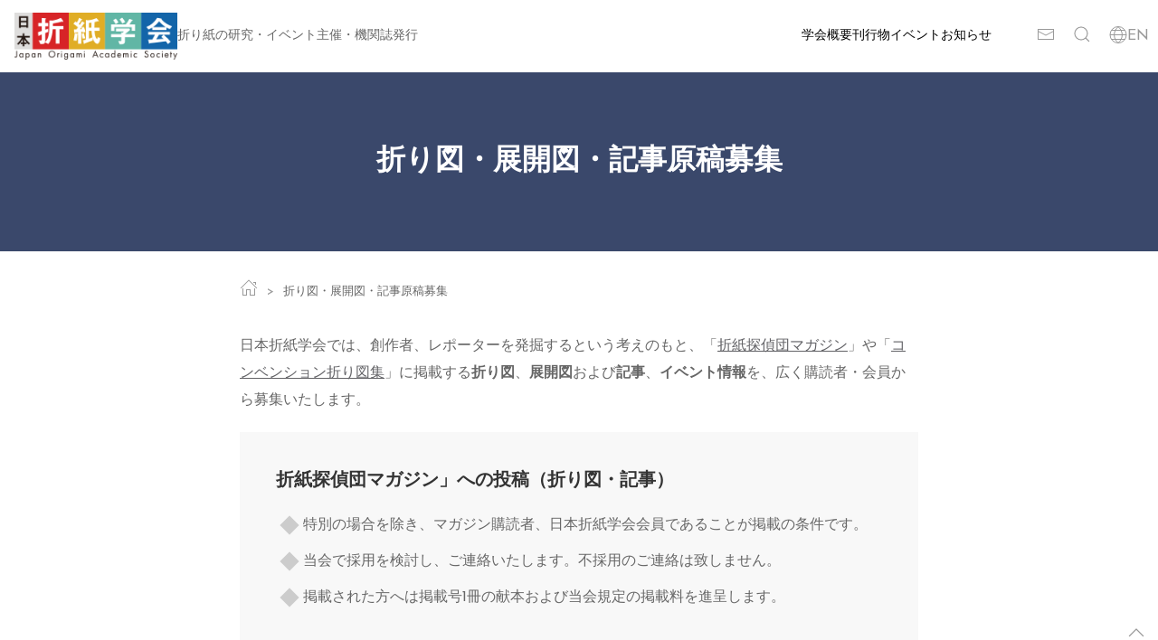

--- FILE ---
content_type: text/html; charset=UTF-8
request_url: https://origami.jp/offer/?destination=diagrambook&contents=%E6%8A%98%E3%82%8A%E5%9B%B3
body_size: 21892
content:
<!doctype html>
<html lang="ja">

<head>
	<meta charset="UTF-8">
<script type="text/javascript">
/* <![CDATA[ */
var gform;gform||(document.addEventListener("gform_main_scripts_loaded",function(){gform.scriptsLoaded=!0}),document.addEventListener("gform/theme/scripts_loaded",function(){gform.themeScriptsLoaded=!0}),window.addEventListener("DOMContentLoaded",function(){gform.domLoaded=!0}),gform={domLoaded:!1,scriptsLoaded:!1,themeScriptsLoaded:!1,isFormEditor:()=>"function"==typeof InitializeEditor,callIfLoaded:function(o){return!(!gform.domLoaded||!gform.scriptsLoaded||!gform.themeScriptsLoaded&&!gform.isFormEditor()||(gform.isFormEditor()&&console.warn("The use of gform.initializeOnLoaded() is deprecated in the form editor context and will be removed in Gravity Forms 3.1."),o(),0))},initializeOnLoaded:function(o){gform.callIfLoaded(o)||(document.addEventListener("gform_main_scripts_loaded",()=>{gform.scriptsLoaded=!0,gform.callIfLoaded(o)}),document.addEventListener("gform/theme/scripts_loaded",()=>{gform.themeScriptsLoaded=!0,gform.callIfLoaded(o)}),window.addEventListener("DOMContentLoaded",()=>{gform.domLoaded=!0,gform.callIfLoaded(o)}))},hooks:{action:{},filter:{}},addAction:function(o,r,e,t){gform.addHook("action",o,r,e,t)},addFilter:function(o,r,e,t){gform.addHook("filter",o,r,e,t)},doAction:function(o){gform.doHook("action",o,arguments)},applyFilters:function(o){return gform.doHook("filter",o,arguments)},removeAction:function(o,r){gform.removeHook("action",o,r)},removeFilter:function(o,r,e){gform.removeHook("filter",o,r,e)},addHook:function(o,r,e,t,n){null==gform.hooks[o][r]&&(gform.hooks[o][r]=[]);var d=gform.hooks[o][r];null==n&&(n=r+"_"+d.length),gform.hooks[o][r].push({tag:n,callable:e,priority:t=null==t?10:t})},doHook:function(r,o,e){var t;if(e=Array.prototype.slice.call(e,1),null!=gform.hooks[r][o]&&((o=gform.hooks[r][o]).sort(function(o,r){return o.priority-r.priority}),o.forEach(function(o){"function"!=typeof(t=o.callable)&&(t=window[t]),"action"==r?t.apply(null,e):e[0]=t.apply(null,e)})),"filter"==r)return e[0]},removeHook:function(o,r,t,n){var e;null!=gform.hooks[o][r]&&(e=(e=gform.hooks[o][r]).filter(function(o,r,e){return!!(null!=n&&n!=o.tag||null!=t&&t!=o.priority)}),gform.hooks[o][r]=e)}});
/* ]]> */
</script>

	<meta name="viewport" content="width=device-width, initial-scale=1">
	<title>折り図・展開図・記事原稿募集 &#8211; 日本折紙学会</title>
<meta name='robots' content='max-image-preview:large' />
<link rel='dns-prefetch' href='//cdn.jsdelivr.net' />
<link rel='dns-prefetch' href='//fonts.googleapis.com' />
<link rel="alternate" type="text/calendar" title="日本折紙学会 &raquo; iCal フィード" href="https://origami.jp/event/?ical=1" />
<link rel="alternate" title="oEmbed (JSON)" type="application/json+oembed" href="https://origami.jp/wp-json/oembed/1.0/embed?url=https%3A%2F%2Forigami.jp%2Foffer%2F" />
<link rel="alternate" title="oEmbed (XML)" type="text/xml+oembed" href="https://origami.jp/wp-json/oembed/1.0/embed?url=https%3A%2F%2Forigami.jp%2Foffer%2F&#038;format=xml" />
<style id='wp-img-auto-sizes-contain-inline-css' type='text/css'>
img:is([sizes=auto i],[sizes^="auto," i]){contain-intrinsic-size:3000px 1500px}
/*# sourceURL=wp-img-auto-sizes-contain-inline-css */
</style>
<link rel='stylesheet' id='wp-block-library-css' href='https://origami.jp/wp-includes/css/dist/block-library/style.min.css' type='text/css' media='all' />
<style id='wp-block-heading-inline-css' type='text/css'>
h1:where(.wp-block-heading).has-background,h2:where(.wp-block-heading).has-background,h3:where(.wp-block-heading).has-background,h4:where(.wp-block-heading).has-background,h5:where(.wp-block-heading).has-background,h6:where(.wp-block-heading).has-background{padding:1.25em 2.375em}h1.has-text-align-left[style*=writing-mode]:where([style*=vertical-lr]),h1.has-text-align-right[style*=writing-mode]:where([style*=vertical-rl]),h2.has-text-align-left[style*=writing-mode]:where([style*=vertical-lr]),h2.has-text-align-right[style*=writing-mode]:where([style*=vertical-rl]),h3.has-text-align-left[style*=writing-mode]:where([style*=vertical-lr]),h3.has-text-align-right[style*=writing-mode]:where([style*=vertical-rl]),h4.has-text-align-left[style*=writing-mode]:where([style*=vertical-lr]),h4.has-text-align-right[style*=writing-mode]:where([style*=vertical-rl]),h5.has-text-align-left[style*=writing-mode]:where([style*=vertical-lr]),h5.has-text-align-right[style*=writing-mode]:where([style*=vertical-rl]),h6.has-text-align-left[style*=writing-mode]:where([style*=vertical-lr]),h6.has-text-align-right[style*=writing-mode]:where([style*=vertical-rl]){rotate:180deg}
/*# sourceURL=https://origami.jp/wp-includes/blocks/heading/style.min.css */
</style>
<style id='wp-block-list-inline-css' type='text/css'>
ol,ul{box-sizing:border-box}:root :where(.wp-block-list.has-background){padding:1.25em 2.375em}
/*# sourceURL=https://origami.jp/wp-includes/blocks/list/style.min.css */
</style>
<style id='wp-block-group-inline-css' type='text/css'>
.wp-block-group{box-sizing:border-box}:where(.wp-block-group.wp-block-group-is-layout-constrained){position:relative}
/*# sourceURL=https://origami.jp/wp-includes/blocks/group/style.min.css */
</style>
<style id='wp-block-paragraph-inline-css' type='text/css'>
.is-small-text{font-size:.875em}.is-regular-text{font-size:1em}.is-large-text{font-size:2.25em}.is-larger-text{font-size:3em}.has-drop-cap:not(:focus):first-letter{float:left;font-size:8.4em;font-style:normal;font-weight:100;line-height:.68;margin:.05em .1em 0 0;text-transform:uppercase}body.rtl .has-drop-cap:not(:focus):first-letter{float:none;margin-left:.1em}p.has-drop-cap.has-background{overflow:hidden}:root :where(p.has-background){padding:1.25em 2.375em}:where(p.has-text-color:not(.has-link-color)) a{color:inherit}p.has-text-align-left[style*="writing-mode:vertical-lr"],p.has-text-align-right[style*="writing-mode:vertical-rl"]{rotate:180deg}
/*# sourceURL=https://origami.jp/wp-includes/blocks/paragraph/style.min.css */
</style>
<style id='wp-block-separator-inline-css' type='text/css'>
@charset "UTF-8";.wp-block-separator{border:none;border-top:2px solid}:root :where(.wp-block-separator.is-style-dots){height:auto;line-height:1;text-align:center}:root :where(.wp-block-separator.is-style-dots):before{color:currentColor;content:"···";font-family:serif;font-size:1.5em;letter-spacing:2em;padding-left:2em}.wp-block-separator.is-style-dots{background:none!important;border:none!important}
/*# sourceURL=https://origami.jp/wp-includes/blocks/separator/style.min.css */
</style>
<style id='global-styles-inline-css' type='text/css'>
:root{--wp--preset--aspect-ratio--square: 1;--wp--preset--aspect-ratio--4-3: 4/3;--wp--preset--aspect-ratio--3-4: 3/4;--wp--preset--aspect-ratio--3-2: 3/2;--wp--preset--aspect-ratio--2-3: 2/3;--wp--preset--aspect-ratio--16-9: 16/9;--wp--preset--aspect-ratio--9-16: 9/16;--wp--preset--color--black: #000000;--wp--preset--color--cyan-bluish-gray: #abb8c3;--wp--preset--color--white: #FFFFFF;--wp--preset--color--pale-pink: #f78da7;--wp--preset--color--vivid-red: #cf2e2e;--wp--preset--color--luminous-vivid-orange: #ff6900;--wp--preset--color--luminous-vivid-amber: #fcb900;--wp--preset--color--light-green-cyan: #7bdcb5;--wp--preset--color--vivid-green-cyan: #00d084;--wp--preset--color--pale-cyan-blue: #8ed1fc;--wp--preset--color--vivid-cyan-blue: #0693e3;--wp--preset--color--vivid-purple: #9b51e0;--wp--preset--color--primary: #3a486b;--wp--preset--color--secondary: #32d296;--wp--preset--color--muted: #f8f8f8;--wp--preset--color--warning: #faa05a;--wp--preset--color--danger: #f0506e;--wp--preset--gradient--vivid-cyan-blue-to-vivid-purple: linear-gradient(135deg,rgb(6,147,227) 0%,rgb(155,81,224) 100%);--wp--preset--gradient--light-green-cyan-to-vivid-green-cyan: linear-gradient(135deg,rgb(122,220,180) 0%,rgb(0,208,130) 100%);--wp--preset--gradient--luminous-vivid-amber-to-luminous-vivid-orange: linear-gradient(135deg,rgb(252,185,0) 0%,rgb(255,105,0) 100%);--wp--preset--gradient--luminous-vivid-orange-to-vivid-red: linear-gradient(135deg,rgb(255,105,0) 0%,rgb(207,46,46) 100%);--wp--preset--gradient--very-light-gray-to-cyan-bluish-gray: linear-gradient(135deg,rgb(238,238,238) 0%,rgb(169,184,195) 100%);--wp--preset--gradient--cool-to-warm-spectrum: linear-gradient(135deg,rgb(74,234,220) 0%,rgb(151,120,209) 20%,rgb(207,42,186) 40%,rgb(238,44,130) 60%,rgb(251,105,98) 80%,rgb(254,248,76) 100%);--wp--preset--gradient--blush-light-purple: linear-gradient(135deg,rgb(255,206,236) 0%,rgb(152,150,240) 100%);--wp--preset--gradient--blush-bordeaux: linear-gradient(135deg,rgb(254,205,165) 0%,rgb(254,45,45) 50%,rgb(107,0,62) 100%);--wp--preset--gradient--luminous-dusk: linear-gradient(135deg,rgb(255,203,112) 0%,rgb(199,81,192) 50%,rgb(65,88,208) 100%);--wp--preset--gradient--pale-ocean: linear-gradient(135deg,rgb(255,245,203) 0%,rgb(182,227,212) 50%,rgb(51,167,181) 100%);--wp--preset--gradient--electric-grass: linear-gradient(135deg,rgb(202,248,128) 0%,rgb(113,206,126) 100%);--wp--preset--gradient--midnight: linear-gradient(135deg,rgb(2,3,129) 0%,rgb(40,116,252) 100%);--wp--preset--font-size--small: 13px;--wp--preset--font-size--medium: 20px;--wp--preset--font-size--large: 36px;--wp--preset--font-size--x-large: 42px;--wp--preset--spacing--20: 0.44rem;--wp--preset--spacing--30: 0.67rem;--wp--preset--spacing--40: 1rem;--wp--preset--spacing--50: 1.5rem;--wp--preset--spacing--60: 2.25rem;--wp--preset--spacing--70: 3.38rem;--wp--preset--spacing--80: 5.06rem;--wp--preset--shadow--natural: 6px 6px 9px rgba(0, 0, 0, 0.2);--wp--preset--shadow--deep: 12px 12px 50px rgba(0, 0, 0, 0.4);--wp--preset--shadow--sharp: 6px 6px 0px rgba(0, 0, 0, 0.2);--wp--preset--shadow--outlined: 6px 6px 0px -3px rgb(255, 255, 255), 6px 6px rgb(0, 0, 0);--wp--preset--shadow--crisp: 6px 6px 0px rgb(0, 0, 0);}:where(.is-layout-flex){gap: 0.5em;}:where(.is-layout-grid){gap: 0.5em;}body .is-layout-flex{display: flex;}.is-layout-flex{flex-wrap: wrap;align-items: center;}.is-layout-flex > :is(*, div){margin: 0;}body .is-layout-grid{display: grid;}.is-layout-grid > :is(*, div){margin: 0;}:where(.wp-block-columns.is-layout-flex){gap: 2em;}:where(.wp-block-columns.is-layout-grid){gap: 2em;}:where(.wp-block-post-template.is-layout-flex){gap: 1.25em;}:where(.wp-block-post-template.is-layout-grid){gap: 1.25em;}.has-black-color{color: var(--wp--preset--color--black) !important;}.has-cyan-bluish-gray-color{color: var(--wp--preset--color--cyan-bluish-gray) !important;}.has-white-color{color: var(--wp--preset--color--white) !important;}.has-pale-pink-color{color: var(--wp--preset--color--pale-pink) !important;}.has-vivid-red-color{color: var(--wp--preset--color--vivid-red) !important;}.has-luminous-vivid-orange-color{color: var(--wp--preset--color--luminous-vivid-orange) !important;}.has-luminous-vivid-amber-color{color: var(--wp--preset--color--luminous-vivid-amber) !important;}.has-light-green-cyan-color{color: var(--wp--preset--color--light-green-cyan) !important;}.has-vivid-green-cyan-color{color: var(--wp--preset--color--vivid-green-cyan) !important;}.has-pale-cyan-blue-color{color: var(--wp--preset--color--pale-cyan-blue) !important;}.has-vivid-cyan-blue-color{color: var(--wp--preset--color--vivid-cyan-blue) !important;}.has-vivid-purple-color{color: var(--wp--preset--color--vivid-purple) !important;}.has-black-background-color{background-color: var(--wp--preset--color--black) !important;}.has-cyan-bluish-gray-background-color{background-color: var(--wp--preset--color--cyan-bluish-gray) !important;}.has-white-background-color{background-color: var(--wp--preset--color--white) !important;}.has-pale-pink-background-color{background-color: var(--wp--preset--color--pale-pink) !important;}.has-vivid-red-background-color{background-color: var(--wp--preset--color--vivid-red) !important;}.has-luminous-vivid-orange-background-color{background-color: var(--wp--preset--color--luminous-vivid-orange) !important;}.has-luminous-vivid-amber-background-color{background-color: var(--wp--preset--color--luminous-vivid-amber) !important;}.has-light-green-cyan-background-color{background-color: var(--wp--preset--color--light-green-cyan) !important;}.has-vivid-green-cyan-background-color{background-color: var(--wp--preset--color--vivid-green-cyan) !important;}.has-pale-cyan-blue-background-color{background-color: var(--wp--preset--color--pale-cyan-blue) !important;}.has-vivid-cyan-blue-background-color{background-color: var(--wp--preset--color--vivid-cyan-blue) !important;}.has-vivid-purple-background-color{background-color: var(--wp--preset--color--vivid-purple) !important;}.has-black-border-color{border-color: var(--wp--preset--color--black) !important;}.has-cyan-bluish-gray-border-color{border-color: var(--wp--preset--color--cyan-bluish-gray) !important;}.has-white-border-color{border-color: var(--wp--preset--color--white) !important;}.has-pale-pink-border-color{border-color: var(--wp--preset--color--pale-pink) !important;}.has-vivid-red-border-color{border-color: var(--wp--preset--color--vivid-red) !important;}.has-luminous-vivid-orange-border-color{border-color: var(--wp--preset--color--luminous-vivid-orange) !important;}.has-luminous-vivid-amber-border-color{border-color: var(--wp--preset--color--luminous-vivid-amber) !important;}.has-light-green-cyan-border-color{border-color: var(--wp--preset--color--light-green-cyan) !important;}.has-vivid-green-cyan-border-color{border-color: var(--wp--preset--color--vivid-green-cyan) !important;}.has-pale-cyan-blue-border-color{border-color: var(--wp--preset--color--pale-cyan-blue) !important;}.has-vivid-cyan-blue-border-color{border-color: var(--wp--preset--color--vivid-cyan-blue) !important;}.has-vivid-purple-border-color{border-color: var(--wp--preset--color--vivid-purple) !important;}.has-vivid-cyan-blue-to-vivid-purple-gradient-background{background: var(--wp--preset--gradient--vivid-cyan-blue-to-vivid-purple) !important;}.has-light-green-cyan-to-vivid-green-cyan-gradient-background{background: var(--wp--preset--gradient--light-green-cyan-to-vivid-green-cyan) !important;}.has-luminous-vivid-amber-to-luminous-vivid-orange-gradient-background{background: var(--wp--preset--gradient--luminous-vivid-amber-to-luminous-vivid-orange) !important;}.has-luminous-vivid-orange-to-vivid-red-gradient-background{background: var(--wp--preset--gradient--luminous-vivid-orange-to-vivid-red) !important;}.has-very-light-gray-to-cyan-bluish-gray-gradient-background{background: var(--wp--preset--gradient--very-light-gray-to-cyan-bluish-gray) !important;}.has-cool-to-warm-spectrum-gradient-background{background: var(--wp--preset--gradient--cool-to-warm-spectrum) !important;}.has-blush-light-purple-gradient-background{background: var(--wp--preset--gradient--blush-light-purple) !important;}.has-blush-bordeaux-gradient-background{background: var(--wp--preset--gradient--blush-bordeaux) !important;}.has-luminous-dusk-gradient-background{background: var(--wp--preset--gradient--luminous-dusk) !important;}.has-pale-ocean-gradient-background{background: var(--wp--preset--gradient--pale-ocean) !important;}.has-electric-grass-gradient-background{background: var(--wp--preset--gradient--electric-grass) !important;}.has-midnight-gradient-background{background: var(--wp--preset--gradient--midnight) !important;}.has-small-font-size{font-size: var(--wp--preset--font-size--small) !important;}.has-medium-font-size{font-size: var(--wp--preset--font-size--medium) !important;}.has-large-font-size{font-size: var(--wp--preset--font-size--large) !important;}.has-x-large-font-size{font-size: var(--wp--preset--font-size--x-large) !important;}
/*# sourceURL=global-styles-inline-css */
</style>

<style id='classic-theme-styles-inline-css' type='text/css'>
/*! This file is auto-generated */
.wp-block-button__link{color:#fff;background-color:#32373c;border-radius:9999px;box-shadow:none;text-decoration:none;padding:calc(.667em + 2px) calc(1.333em + 2px);font-size:1.125em}.wp-block-file__button{background:#32373c;color:#fff;text-decoration:none}
/*# sourceURL=/wp-includes/css/classic-themes.min.css */
</style>
<link rel='stylesheet' id='bogo-css' href='https://origami.jp/wp-content/plugins/bogo/includes/css/style.css?ver=3.9.1' type='text/css' media='all' />
<link rel='stylesheet' id='uikit-css' href='https://origami.jp/wp-content/themes/joas/assets/uikit/joas.css' type='text/css' media='all' />
<link rel='stylesheet' id='JosefineSans-css' href='https://fonts.googleapis.com/css?family=Josefin+Sans:300,400' type='text/css' media='all' />
<link rel='stylesheet' id='joas-style-css' href='https://origami.jp/wp-content/themes/joas/style.css' type='text/css' media='all' />
<link rel='stylesheet' id='dashicons-css' href='https://origami.jp/wp-includes/css/dashicons.min.css' type='text/css' media='all' />
<script type="text/javascript" src="https://origami.jp/wp-includes/js/jquery/jquery.min.js?ver=3.7.1" id="jquery-core-js"></script>
<script type="text/javascript" src="https://origami.jp/wp-includes/js/jquery/jquery-migrate.min.js?ver=3.4.1" id="jquery-migrate-js"></script>
<script type="text/javascript" id="gainwp-tracking-analytics-events-js-extra">
/* <![CDATA[ */
var gainwpUAEventsData = {"options":{"event_tracking":"1","event_downloads":"zip|mp3*|mpe*g|pdf|docx*|pptx*|xlsx*|rar*","event_bouncerate":0,"aff_tracking":0,"event_affiliates":"/out/","hash_tracking":0,"root_domain":"origami.jp","event_timeout":100,"event_precision":0,"event_formsubmit":1,"ga_pagescrolldepth_tracking":0,"ga_with_gtag":0}};
//# sourceURL=gainwp-tracking-analytics-events-js-extra
/* ]]> */
</script>
<script type="text/javascript" src="https://origami.jp/wp-content/plugins/ga-in/front/js/tracking-analytics-events.min.js?ver=5.4.6" id="gainwp-tracking-analytics-events-js"></script>
<script type="text/javascript" defer='defer' src="https://origami.jp/wp-content/plugins/gravityforms/js/jquery.json.min.js?ver=2.9.25" id="gform_json-js"></script>
<script type="text/javascript" id="gform_gravityforms-js-extra">
/* <![CDATA[ */
var gf_legacy = {"is_legacy":""};
var gf_global = {"gf_currency_config":{"name":"\u65e5\u672c\u5186","symbol_left":"&#165;","symbol_right":"","symbol_padding":" ","thousand_separator":",","decimal_separator":"","decimals":0,"code":"JPY"},"base_url":"https://origami.jp/wp-content/plugins/gravityforms","number_formats":[],"spinnerUrl":"https://origami.jp/wp-content/plugins/gravityforms/images/spinner.svg","version_hash":"2f9fe25536aa2e90396cf5c89d70f70f","strings":{"newRowAdded":"\u65b0\u3057\u3044\u884c\u304c\u8ffd\u52a0\u3055\u308c\u307e\u3057\u305f\u3002","rowRemoved":"\u884c\u304c\u524a\u9664\u3055\u308c\u307e\u3057\u305f","formSaved":"\u30d5\u30a9\u30fc\u30e0\u304c\u4fdd\u5b58\u3055\u308c\u307e\u3057\u305f\u3002\u30b3\u30f3\u30c6\u30f3\u30c4\u306b\u306f\u3001\u30d5\u30a9\u30fc\u30e0\u306b\u623b\u3063\u3066\u8a18\u5165\u3059\u308b\u305f\u3081\u306e\u30ea\u30f3\u30af\u304c\u542b\u307e\u308c\u3066\u3044\u307e\u3059\u3002"}};
var gform_i18n = {"datepicker":{"days":{"monday":"\u6708","tuesday":"\u706b","wednesday":"\u6c34","thursday":"\u6728","friday":"\u91d1","saturday":"\u571f","sunday":"\u65e5"},"months":{"january":"1\u6708","february":"2\u6708","march":"3\u6708","april":"4\u6708","may":"5\u6708","june":"6\u6708","july":"7\u6708","august":"8\u6708","september":"9\u6708","october":"10\u6708","november":"11\u6708","december":"12\u6708"},"firstDay":0,"iconText":"\u65e5\u4ed8\u3092\u9078\u629e"}};
var gf_legacy_multi = {"36":""};
var gform_gravityforms = {"strings":{"invalid_file_extension":"\u3053\u306e\u30d5\u30a1\u30a4\u30eb\u30bf\u30a4\u30d7\u306f\u30b5\u30dd\u30fc\u30c8\u3057\u3066\u3044\u307e\u305b\u3093\u3002\u30b5\u30dd\u30fc\u30c8\u3057\u3066\u3044\u308b\u30d5\u30a1\u30a4\u30eb\u30bf\u30a4\u30d7:","delete_file":"\u30d5\u30a1\u30a4\u30eb\u3092\u524a\u9664","in_progress":"\u51e6\u7406\u4e2d","file_exceeds_limit":"\u30d5\u30a1\u30a4\u30eb\u30b5\u30a4\u30ba\u304c\u4e0a\u9650\u3092\u8d85\u3048\u3066\u3044\u307e\u3059\u3002","illegal_extension":"\u3053\u306e\u30d5\u30a1\u30a4\u30eb\u30bf\u30a4\u30d7\u306f\u30b5\u30dd\u30fc\u30c8\u3057\u3066\u3044\u307e\u305b\u3093\u3002","max_reached":"\u30d5\u30a1\u30a4\u30eb\u6570\u304c\u4e0a\u9650\u306b\u9054\u3057\u307e\u3057\u305f\u3002","unknown_error":"\u30b5\u30fc\u30d0\u30fc\u306b\u30d5\u30a1\u30a4\u30eb\u3092\u4fdd\u5b58\u4e2d\u306b\u554f\u984c\u304c\u3042\u308a\u307e\u3057\u305f\u3002","currently_uploading":"\u30a2\u30c3\u30d7\u30ed\u30fc\u30c9\u304c\u5b8c\u4e86\u3059\u308b\u307e\u3067\u304a\u5f85\u3061\u304f\u3060\u3055\u3044\u3002","cancel":"\u30ad\u30e3\u30f3\u30bb\u30eb","cancel_upload":"\u30a2\u30c3\u30d7\u30ed\u30fc\u30c9\u3092\u30ad\u30e3\u30f3\u30bb\u30eb","cancelled":"\u30ad\u30e3\u30f3\u30bb\u30eb\u6e08\u307f","error":"\u30a8\u30e9\u30fc","message":"\u30e1\u30c3\u30bb\u30fc\u30b8"},"vars":{"images_url":"https://origami.jp/wp-content/plugins/gravityforms/images"}};
//# sourceURL=gform_gravityforms-js-extra
/* ]]> */
</script>
<script type="text/javascript" id="gform_gravityforms-js-before">
/* <![CDATA[ */

//# sourceURL=gform_gravityforms-js-before
/* ]]> */
</script>
<script type="text/javascript" defer='defer' src="https://origami.jp/wp-content/plugins/gravityforms/js/gravityforms.min.js?ver=2.9.25" id="gform_gravityforms-js"></script>
<script type="text/javascript" id="gform_conditional_logic-js-extra">
/* <![CDATA[ */
var gf_legacy = {"is_legacy":""};
//# sourceURL=gform_conditional_logic-js-extra
/* ]]> */
</script>
<script type="text/javascript" defer='defer' src="https://origami.jp/wp-content/plugins/gravityforms/js/conditional_logic.min.js?ver=2.9.25" id="gform_conditional_logic-js"></script>
<script type="text/javascript" defer='defer' src="https://origami.jp/wp-content/plugins/gravityforms/assets/js/dist/utils.min.js?ver=48a3755090e76a154853db28fc254681" id="gform_gravityforms_utils-js"></script>
<link rel="https://api.w.org/" href="https://origami.jp/wp-json/" /><link rel="alternate" title="JSON" type="application/json" href="https://origami.jp/wp-json/wp/v2/pages/11063" /><link rel="canonical" href="https://origami.jp/offer/" />
<link rel="alternate" href="https://origami.jp/en/offer/" hreflang="en-US" />
<link rel="alternate" href="https://origami.jp/offer/" hreflang="ja" />
<meta name="tec-api-version" content="v1"><meta name="tec-api-origin" content="https://origami.jp"><link rel="alternate" href="https://origami.jp/wp-json/tribe/events/v1/" /><link rel="icon" href="https://origami.jp/wp-content/uploads/cropped-favicon-32x32.png" sizes="32x32" />
<link rel="icon" href="https://origami.jp/wp-content/uploads/cropped-favicon-192x192.png" sizes="192x192" />
<link rel="apple-touch-icon" href="https://origami.jp/wp-content/uploads/cropped-favicon-180x180.png" />
<meta name="msapplication-TileImage" content="https://origami.jp/wp-content/uploads/cropped-favicon-270x270.png" />

<!-- BEGIN GAINWP v5.4.6 Universal Analytics - https://intelligencewp.com/google-analytics-in-wordpress/ -->
<script>
(function(i,s,o,g,r,a,m){i['GoogleAnalyticsObject']=r;i[r]=i[r]||function(){
	(i[r].q=i[r].q||[]).push(arguments)},i[r].l=1*new Date();a=s.createElement(o),
	m=s.getElementsByTagName(o)[0];a.async=1;a.src=g;m.parentNode.insertBefore(a,m)
})(window,document,'script','https://www.google-analytics.com/analytics.js','ga');
  ga('create', 'UA-162772978-1', 'auto');
  ga('send', 'pageview');
</script>
<!-- END GAINWP Universal Analytics -->
	<meta name="keywords" content=""><meta name="description" content="">	<!-- Global site tag (gtag.js) - Google Analytics -->
	<script async src="https://www.googletagmanager.com/gtag/js?id=G-ZJ0ZXQ7BS3"></script>
	<script>
	window.dataLayer = window.dataLayer || [];
	function gtag(){dataLayer.push(arguments);}
	gtag('js', new Date());

	gtag('config', 'G-ZJ0ZXQ7BS3');
	</script>
</head>

<body class="wp-singular page-template-default page page-id-11063 wp-custom-logo wp-theme-joas ja tribe-no-js no-sidebar">
	<div id="page" class="site">
		<header id="masthead" class="uk-navbar-container site-header uk-navbar" uk-sticky>
			<nav class="uk-padding-right uk-navbar-transparent uk-width-expand uk-margin-right" uk-grid>
				<div class="site-branding uk-navbar-left">
											<span class="site-title uk-logo"><a href="https://origami.jp/" rel="home"><a href="https://origami.jp/" class="custom-logo-link" rel="home"><img width="420" height="120" src="https://origami.jp/wp-content/uploads/logo.png" class="custom-logo" alt="日本折紙学会" decoding="async" fetchpriority="high" srcset="https://origami.jp/wp-content/uploads/logo.png 420w, https://origami.jp/wp-content/uploads/logo-320x91.png 320w" sizes="(max-width: 420px) 100vw, 420px" /></a></a></span>
											<span class="site-description uk-navbar-item  uk-visible@l">折り紙の研究・イベント主催・機関誌発行</span>
									</div><!-- .site-branding -->

				<div id="site-navigation" class="uk-navbar-right uk-visible@m" uk-navbar="dropbar: true">
					<div class="menu-main-container"><ul id="primary-menu" class="uk-navbar-nav"><li id="nav-menu-item-970" class="main-menu-item  menu-item-even menu-item-depth-0 menu-item menu-item-type-custom menu-item-object-custom menu-item-has-children  "><a href="#" class="menu-link main-menu-link">学会概要</a>
<div class="uk-navbar-dropbar megamenu" uk-drop="stretch: x;" ><div class="uk-container"><ul class="sub-menu uk-nav uk-dropdown-nav menu-depth-0uk-child-expand uk-grid-divider" uk-grid>
	<li id="nav-menu-item-1627" class="sub-menu-item  menu-item-odd menu-item-depth-1 menu-item menu-item-type-custom menu-item-object-custom menu-item-has-children  uk-width-1-3@m"><a class="menu-link sub-menu-link">日本折紙学会とその活動</a>
<ul class="sub-menu uk-nav  menu-depth-1">
		<li id="nav-menu-item-1092" class="sub-menu-item sub-menu-item menu-item-even menu-item-depth-2 menu-item menu-item-type-post_type menu-item-object-page  uk-width-0-0@m"><a href="https://origami.jp/about/" class="menu-link sub-menu-link">日本折紙学会について</a></li>
		<li id="nav-menu-item-1093" class="sub-menu-item sub-menu-item menu-item-even menu-item-depth-2 menu-item menu-item-type-post_type menu-item-object-page  uk-width-1-2@m"><a href="https://origami.jp/about/development/" class="menu-link sub-menu-link">会の歩み</a></li>
		<li id="nav-menu-item-1088" class="sub-menu-item sub-menu-item menu-item-even menu-item-depth-2 menu-item menu-item-type-post_type menu-item-object-page  uk-width-1-2@m"><a href="https://origami.jp/readers-group/" class="menu-link sub-menu-link">友の会</a></li>
		<li id="nav-menu-item-2706" class="sub-menu-item sub-menu-item menu-item-even menu-item-depth-2 menu-item menu-item-type-post_type menu-item-object-page  uk-width-0-0@m"><a href="https://origami.jp/joas-hall/" class="menu-link sub-menu-link">JOASホール</a></li>
		<li id="nav-menu-item-1087" class="sub-menu-item sub-menu-item menu-item-even menu-item-depth-2 menu-item menu-item-type-post_type menu-item-object-page  uk-width-1-2@m"><a href="https://origami.jp/library/" class="menu-link sub-menu-link">折紙図書館</a></li>
		<li id="nav-menu-item-1086" class="sub-menu-item sub-menu-item menu-item-even menu-item-depth-2 menu-item menu-item-type-post_type menu-item-object-page  uk-width-1-2@m"><a href="https://origami.jp/instructor/" class="menu-link sub-menu-link">折紙指導員制度</a></li>
		<li id="nav-menu-item-1091" class="sub-menu-item sub-menu-item menu-item-even menu-item-depth-2 menu-item menu-item-type-post_type menu-item-object-page  uk-width-1-2@m"><a href="https://origami.jp/yoshino-fund/" class="menu-link sub-menu-link">吉野一生基金</a></li>

</ul>
</li>
	<li id="nav-menu-item-1628" class="sub-menu-item  menu-item-odd menu-item-depth-1 menu-item menu-item-type-custom menu-item-object-custom menu-item-has-children  uk-width-1-3@m"><a href="#" class="menu-link sub-menu-link">各種研究活動</a>
<ul class="sub-menu uk-nav  menu-depth-1">
		<li id="nav-menu-item-1085" class="sub-menu-item sub-menu-item menu-item-even menu-item-depth-2 menu-item menu-item-type-post_type menu-item-object-page  uk-width-1-2@m"><a href="https://origami.jp/ip-rights/" class="menu-link sub-menu-link">知的財産権研究</a></li>
		<li id="nav-menu-item-1084" class="sub-menu-item sub-menu-item menu-item-even menu-item-depth-2 menu-item menu-item-type-post_type menu-item-object-page  uk-width-0-0@m"><a href="https://origami.jp/osme/" class="menu-link sub-menu-link">研究集会</a></li>

</ul>
</li>
	<li id="nav-menu-item-1629" class="sub-menu-item  menu-item-odd menu-item-depth-1 uk-width-1-5m menu-item menu-item-type-custom menu-item-object-custom menu-item-has-children  uk-width-1-3@m"><a href="#" class="menu-link sub-menu-link">各種普及活動</a>
<ul class="sub-menu uk-nav  menu-depth-1">
		<li id="nav-menu-item-1639" class="sub-menu-item sub-menu-item menu-item-even menu-item-depth-2 menu-item menu-item-type-post_type menu-item-object-page  uk-width-0-0@m"><a href="https://origami.jp/contest/" class="menu-link sub-menu-link">創作折り紙コンテスト</a></li>
		<li id="nav-menu-item-1638" class="sub-menu-item sub-menu-item menu-item-even menu-item-depth-2 menu-item menu-item-type-post_type menu-item-object-page  uk-width-0-0@m"><a href="https://origami.jp/world-origami-days/" class="menu-link sub-menu-link">World Origami Days</a></li>
		<li id="nav-menu-item-1637" class="sub-menu-item sub-menu-item menu-item-even menu-item-depth-2 menu-item menu-item-type-post_type menu-item-object-page  uk-width-0-0@m"><a href="https://origami.jp/icoa/" class="menu-link sub-menu-link">国際大学折紙連盟（ICOA）2020年時点</a></li>
		<li id="nav-menu-item-19447" class="sub-menu-item sub-menu-item menu-item-even menu-item-depth-2 menu-item menu-item-type-post_type menu-item-object-page  uk-width-0-0@m"><a href="https://origami.jp/instructor/mediation/" class="menu-link sub-menu-link">講師紹介（折紙指導員紹介制度）</a></li>

</ul>
</li>

</ul></div></div>
</li>
<li id="nav-menu-item-884" class="main-menu-item  menu-item-even menu-item-depth-0 menu-item menu-item-type-custom menu-item-object-custom menu-item-has-children  "><a href="#" class="menu-link main-menu-link">刊行物</a>
<div class="uk-navbar-dropbar megamenu" uk-drop="stretch: x;" ><div class="uk-container"><ul class="sub-menu uk-nav uk-dropdown-nav menu-depth-0uk-child-expand uk-grid-divider" uk-grid>
	<li id="nav-menu-item-5273" class="sub-menu-item  menu-item-odd menu-item-depth-1 menu-item menu-item-type-custom menu-item-object-custom menu-item-has-children  uk-width-1-4@m"><a href="#" class="menu-link sub-menu-link">折紙探偵団マガジン</a>
<ul class="sub-menu uk-nav  menu-depth-1">
		<li id="nav-menu-item-5274" class="sub-menu-item sub-menu-item menu-item-even menu-item-depth-2 menu-item menu-item-type-custom menu-item-object-custom  uk-width-0-0@m"><a href="https://origami.jp/magazine/about/" class="menu-link sub-menu-link">折紙探偵団マガジンについて</a></li>
		<li id="nav-menu-item-885" class="sub-menu-item sub-menu-item menu-item-even menu-item-depth-2 menu-item menu-item-type-custom menu-item-object-custom  uk-width-0-0@m"><a href="https://origami.jp/magazine/" class="menu-link sub-menu-link">バックナンバー</a></li>
		<li id="nav-menu-item-14062" class="sub-menu-item sub-menu-item menu-item-even menu-item-depth-2 menu-item menu-item-type-post_type menu-item-object-page  uk-width-0-0@m"><a href="https://origami.jp/register/" class="menu-link sub-menu-link">入会案内・購読申し込み</a></li>

</ul>
</li>
	<li id="nav-menu-item-2580" class="sub-menu-item  menu-item-odd menu-item-depth-1 menu-item menu-item-type-custom menu-item-object-custom menu-item-has-children  uk-width-1-4@m"><a href="#" class="menu-link sub-menu-link">折り紙の科学</a>
<ul class="sub-menu uk-nav  menu-depth-1">
		<li id="nav-menu-item-1666" class="sub-menu-item sub-menu-item menu-item-even menu-item-depth-2 menu-item menu-item-type-post_type menu-item-object-page  uk-width-0-0@m"><a href="https://origami.jp/science/" class="menu-link sub-menu-link">既刊一覧</a></li>
		<li id="nav-menu-item-2749" class="sub-menu-item sub-menu-item menu-item-even menu-item-depth-2 menu-item menu-item-type-post_type menu-item-object-page  uk-width-0-0@m"><a href="https://origami.jp/osme/science-submit/" class="menu-link sub-menu-link">原稿募集</a></li>

</ul>
</li>
	<li id="nav-menu-item-2581" class="sub-menu-item  menu-item-odd menu-item-depth-1 menu-item menu-item-type-custom menu-item-object-custom menu-item-has-children  uk-width-1-4@m"><a href="#" class="menu-link sub-menu-link">会員特別配付資料</a>
<ul class="sub-menu uk-nav  menu-depth-1">
		<li id="nav-menu-item-1089" class="sub-menu-item sub-menu-item menu-item-even menu-item-depth-2 menu-item menu-item-type-post_type menu-item-object-page  uk-width-0-0@m"><a href="https://origami.jp/special-issue/" class="menu-link sub-menu-link">過去の配付物</a></li>

</ul>
</li>
	<li id="nav-menu-item-2582" class="sub-menu-item  menu-item-odd menu-item-depth-1 menu-item menu-item-type-custom menu-item-object-custom menu-item-has-children  uk-width-1-4@m"><a href="#" class="menu-link sub-menu-link">コンベンション折り図集</a>
<ul class="sub-menu uk-nav  menu-depth-1">
		<li id="nav-menu-item-2577" class="sub-menu-item sub-menu-item menu-item-even menu-item-depth-2 menu-item menu-item-type-post_type menu-item-object-page  uk-width-0-0@m"><a href="https://origami.jp/convention-book/" class="menu-link sub-menu-link">既刊一覧</a></li>

</ul>
</li>

</ul></div></div>
</li>
<li id="nav-menu-item-1677" class="main-menu-item  menu-item-even menu-item-depth-0 menu-item menu-item-type-custom menu-item-object-custom menu-item-has-children  "><a href="#" class="menu-link main-menu-link">イベント</a>
<div class="uk-navbar-dropbar megamenu" uk-drop="stretch: x;" ><div class="uk-container"><ul class="sub-menu uk-nav uk-dropdown-nav menu-depth-0uk-child-expand uk-grid-divider" uk-grid>
	<li id="nav-menu-item-1847" class="sub-menu-item  menu-item-odd menu-item-depth-1 menu-item menu-item-type-custom menu-item-object-custom menu-item-has-children  uk-width-1-2@m"><a href="#" class="menu-link sub-menu-link">コンベンション</a>
<ul class="sub-menu uk-nav  menu-depth-1">
		<li id="nav-menu-item-1090" class="sub-menu-item sub-menu-item menu-item-even menu-item-depth-2 menu-item menu-item-type-post_type menu-item-object-page  uk-width-1-2@m"><a href="https://origami.jp/convention/" class="menu-link sub-menu-link">折紙探偵団コンベンション</a></li>

</ul>
</li>
	<li id="nav-menu-item-1672" class="sub-menu-item  menu-item-odd menu-item-depth-1 menu-item menu-item-type-custom menu-item-object-custom menu-item-has-children  uk-width-1-2@m"><a href="#" class="menu-link sub-menu-link">その他のイベント</a>
<ul class="sub-menu uk-nav  menu-depth-1">
		<li id="nav-menu-item-8146" class="sub-menu-item sub-menu-item menu-item-even menu-item-depth-2 menu-item menu-item-type-post_type menu-item-object-page  uk-width-0-0@m"><a href="https://origami.jp/online/" class="menu-link sub-menu-link">オンライン例会</a></li>
		<li id="nav-menu-item-1676" class="sub-menu-item sub-menu-item menu-item-even menu-item-depth-2 menu-item menu-item-type-custom menu-item-object-custom  uk-width-0-0@m"><a href="https://origami.jp/event/" class="menu-link sub-menu-link">イベント一覧</a></li>

</ul>
</li>

</ul></div></div>
</li>
<li id="nav-menu-item-863" class="main-menu-item  menu-item-even menu-item-depth-0 menu-item menu-item-type-post_type menu-item-object-page  "><a href="https://origami.jp/blog/" class="menu-link main-menu-link">お知らせ</a></li>
</ul></div>
				</div><!-- #site-navigation -->
			</nav>
			<nav id="iconnav" class="uk-navbar-container uk-navbar-transparent uk-width-auto" uk-navbar>
				<div class="uk-navbar-right">
					<ul class="uk-iconnav uk-navbar-nav">
						<li>
							<a href="https://origami.jp/contact/" uk-icon="icon: mail"></a>
						</li>
						<li>
							<a href="#" uk-icon="icon: search"></a>
							<div class="uk-navbar-dropdown uk-container-expand" uk-drop="mode: click">
								<form role="search" method="get" class="search-form" action="https://origami.jp/" uk-grid>
	<input type="search" class="search-field uk-input uk-width-expand uk-padding-small" placeholder="キーワードを検索" value="" name="s" title="検索:" />
	<span class="screen-reader-text">検索:</span>
	<button type="submit" class="search-submit uk-button uk-button-primary uk-width-auto uk-padding-small uk-padding-remove-vertical" value="検索" /><span uk-icon="icon: search"></span></button>
</form>							</div>

						</li>
					</ul>
					<ul class="bogo-language-switcher list-view"><li class="en-US en first"><span class="bogo-language-name"><a rel="alternate" hreflang="en-US" href="https://origami.jp/en/offer/" title="英語"><i uk-icon="icon: world"></i>EN</a></span></li>
<li class="ja current last"><span class="bogo-language-name"><a rel="alternate" hreflang="ja" href="https://origami.jp/offer/" title="<i uk-icon="icon: world"></i>JP" class="current" aria-current="page"><i uk-icon="icon: world"></i>JP</a></span></li>
</ul>				</div>
			</nav>
		</header><!-- #masthead -->


		<div id="content" class="site-content">
	<div id="primary" class="content-area">
		
		<main id="main" class="site-main">

		
<article>
	<header class="entry-header uk-background-primary uk-light">
		<h1 class="entry-title  uk-text-center">折り図・展開図・記事原稿募集</h1>			</header><!-- .entry-header -->
	<div class="uk-container uk-container-xsmall">
					<div class="breadcrumb">
				<ul class="uk-breadcrumb">
					<li><a href="https://origami.jp" class="uk-icon" uk-icon="icon:home;"></a></li>
					<li class="post post-page current-item">折り図・展開図・記事原稿募集</li>				</ul>
			</div>
				<div class="entry-content">
		
			
								
<p>日本折紙学会では、創作者、レポーターを発掘するという考えのもと、「<a rel="noreferrer noopener" href="https://origami.jp/magazine/about/" target="_blank">折紙探偵団マガジン</a>」や「<a rel="noreferrer noopener" href="https://origami.jp/convention-book/" target="_blank">コンベンション折り図集</a>」に掲載する<strong>折り図</strong>、<strong>展開図</strong>および<strong>記事</strong>、<strong>イベント情報</strong>を、広く購読者・会員から募集いたします。</p>



<div class="wp-block-group uk-padding has-muted-background-color has-background"><div class="wp-block-group__inner-container is-layout-flow wp-block-group-is-layout-flow">
<h4 class="wp-block-heading">折紙探偵団マガジン」への投稿（折り図・記事）</h4>



<ul class="uk-list uk-list-bullet wp-block-list">
<li>特別の場合を除き、マガジン購読者、日本折紙学会会員であることが掲載の条件です。</li>



<li>当会で採用を検討し、ご連絡いたします。不採用のご連絡は致しません。</li>



<li>掲載された方へは掲載号1冊の献本および当会規定の掲載料を進呈します。</li>
</ul>
</div></div>



<p></p>


    <div class="">
    <a class="uk-button uk-button-default    uk-margin-small " href="https://origami.jp/wp-content/uploads/DiagramManual-J.pdf" target="" title="">
    <span uk-icon="icon: file-pdf"></span> 
    折り図投稿マニュアル    </a>
    </div>


    <div class="">
    <a class="uk-button uk-button-default    uk-margin-small " href="https://origami.jp/wp-content/uploads/diagtmp2024.pdf" target="" title="">
    <span uk-icon="icon: file-pdf"></span> 
    折り図テンプレート（PDF)    </a>
    </div>


    <div class="">
    <a class="uk-button uk-button-default    uk-margin-small " href="https://origami.jp/wp-content/uploads/diagtmp2024.eps.zip" target="" title="">
    <span uk-icon="icon: pull"></span> 
    折り図テンプレート（eps）    </a>
    </div>


    <div class="">
    <a class="uk-button uk-button-default    uk-margin-small " href="https://origami.jp/wp-content/uploads/diagtmp2024.ai.zip" target="" title="">
    <span uk-icon="icon: pull"></span> 
    折り図テンプレート（イラストレーター）    </a>
    </div>



<hr class="wp-block-separator has-alpha-channel-opacity"/>



                <div class='gf_browser_chrome gform_wrapper gravity-theme gform-theme--no-framework' data-form-theme='gravity-theme' data-form-index='0' id='gform_wrapper_36' style='display:none'>
                        <div class='gform_heading'>
							<p class='gform_required_legend'>「<span class="gfield_required gfield_required_asterisk">*</span>」は必須フィールドを示します</p>
                        </div><form method='post' enctype='multipart/form-data'  id='gform_36'  action='/offer/?destination=diagrambook&#038;contents=%E6%8A%98%E3%82%8A%E5%9B%B3' data-formid='36' novalidate>
                        <div class='gform-body gform_body'><div id='gform_fields_36' class='gform_fields top_label form_sublabel_below description_below validation_below'><div id="field_36_1" class="gfield gfield--type-text gfield--input-type-text gfield_contains_required field_sublabel_below gfield--no-description field_description_below field_validation_below gfield_visibility_visible test_class"  data-field-class="test_class" ><label class='gfield_label gform-field-label' for='input_36_1'>お名前<span class="gfield_required"><span class="gfield_required gfield_required_asterisk">*</span></span></label><div class='ginput_container ginput_container_text'><input name='input_1' id='input_36_1' type='text' value='' class='large'     aria-required="true" aria-invalid="false"   /></div></div><div id="field_36_2" class="gfield gfield--type-email gfield--input-type-email gfield--width-full gfield_contains_required field_sublabel_below gfield--no-description field_description_below field_validation_below gfield_visibility_visible"  ><label class='gfield_label gform-field-label' for='input_36_2'>メール<span class="gfield_required"><span class="gfield_required gfield_required_asterisk">*</span></span></label><div class='ginput_container ginput_container_email'>
                            <input name='input_2' id='input_36_2' type='email' value='' class='large'    aria-required="true" aria-invalid="false"  />
                        </div></div><fieldset id="field_36_18" class="gfield gfield--type-radio gfield--type-choice gfield--input-type-radio gfield--width-full gfield_contains_required field_sublabel_below gfield--no-description field_description_below field_validation_below gfield_visibility_visible"  ><legend class='gfield_label gform-field-label' >会員種別<span class="gfield_required"><span class="gfield_required gfield_required_asterisk">*</span></span></legend><div class='ginput_container ginput_container_radio'><div class='gfield_radio' id='input_36_18'>
			<div class='gchoice gchoice_36_18_0'>
					<input class='gfield-choice-input' name='input_18' type='radio' value='日本折紙学会会員'  id='choice_36_18_0' onchange='gformToggleRadioOther( this )'    />
					<label for='choice_36_18_0' id='label_36_18_0' class='gform-field-label gform-field-label--type-inline'>日本折紙学会会員</label>
			</div>
			<div class='gchoice gchoice_36_18_1'>
					<input class='gfield-choice-input' name='input_18' type='radio' value='折紙探偵団マガジン購読者'  id='choice_36_18_1' onchange='gformToggleRadioOther( this )'    />
					<label for='choice_36_18_1' id='label_36_18_1' class='gform-field-label gform-field-label--type-inline'>折紙探偵団マガジン購読者</label>
			</div>
			<div class='gchoice gchoice_36_18_2'>
					<input class='gfield-choice-input' name='input_18' type='radio' value='どちらでもない'  id='choice_36_18_2' onchange='gformToggleRadioOther( this )'    />
					<label for='choice_36_18_2' id='label_36_18_2' class='gform-field-label gform-field-label--type-inline'>どちらでもない</label>
			</div></div></div></fieldset><fieldset id="field_36_4" class="gfield gfield--type-address gfield--input-type-address gfield--width-full gfield_contains_required field_sublabel_below gfield--no-description field_description_below field_validation_below gfield_visibility_visible"  ><legend class='gfield_label gform-field-label gfield_label_before_complex' >住所<span class="gfield_required"><span class="gfield_required gfield_required_asterisk">*</span></span></legend>    
                    <div class='ginput_complex ginput_container has_street has_street2 has_city has_state has_zip has_country ginput_container_address gform-grid-row' id='input_36_4' >
                         <span class='ginput_full address_line_1 ginput_address_line_1 gform-grid-col' id='input_36_4_1_container' >
                                        <input type='text' name='input_4.1' id='input_36_4_1' value=''    aria-required='true'   autocomplete="address-line1" />
                                        <label for='input_36_4_1' id='input_36_4_1_label' class='gform-field-label gform-field-label--type-sub '>住所 (丁目、番地、号)</label>
                                    </span><span class='ginput_full address_line_2 ginput_address_line_2 gform-grid-col' id='input_36_4_2_container' >
                                        <input type='text' name='input_4.2' id='input_36_4_2' value=''    autocomplete="address-line2" aria-required='false'   />
                                        <label for='input_36_4_2' id='input_36_4_2_label' class='gform-field-label gform-field-label--type-sub '>住所2（建物名、部屋名）</label>
                                    </span><span class='ginput_left address_city ginput_address_city gform-grid-col' id='input_36_4_3_container' >
                                    <input type='text' name='input_4.3' id='input_36_4_3' value=''    aria-required='true'   autocomplete="address-level2" />
                                    <label for='input_36_4_3' id='input_36_4_3_label' class='gform-field-label gform-field-label--type-sub '>区市町村</label>
                                 </span><span class='ginput_right address_state ginput_address_state gform-grid-col' id='input_36_4_4_container' >
                                        <input type='text' name='input_4.4' id='input_36_4_4' value=''      aria-required='true'   autocomplete="address-level1" />
                                        <label for='input_36_4_4' id='input_36_4_4_label' class='gform-field-label gform-field-label--type-sub '>州 / 都道府県</label>
                                      </span><span class='ginput_left address_zip ginput_address_zip gform-grid-col' id='input_36_4_5_container' >
                                    <input type='text' name='input_4.5' id='input_36_4_5' value=''    aria-required='true'   autocomplete="postal-code" />
                                    <label for='input_36_4_5' id='input_36_4_5_label' class='gform-field-label gform-field-label--type-sub '>郵便番号</label>
                                </span><span class='ginput_right address_country ginput_address_country gform-grid-col' id='input_36_4_6_container' >
                                        <select name='input_4.6' id='input_36_4_6'   aria-required='true'   autocomplete="country-name" ><option value='' ></option><option value='Jižní Georgie a Jižní Sandwichovy ostrovy' >Jižní Georgie a Jižní Sandwichovy ostrovy</option><option value='アイスランド' >アイスランド</option><option value='アイルランド' >アイルランド</option><option value='アゼルバイジャン' >アゼルバイジャン</option><option value='アフガニスタン' >アフガニスタン</option><option value='アメリカ合衆国' >アメリカ合衆国</option><option value='アメリカ領ヴァージン諸島' >アメリカ領ヴァージン諸島</option><option value='アラブ首長国連邦' >アラブ首長国連邦</option><option value='アルジェリア' >アルジェリア</option><option value='アルゼンチン' >アルゼンチン</option><option value='アルバ' >アルバ</option><option value='アルバニア' >アルバニア</option><option value='アルメリア' >アルメリア</option><option value='アンギラ' >アンギラ</option><option value='アンゴラ' >アンゴラ</option><option value='アンチグアバーブーダ' >アンチグアバーブーダ</option><option value='アンドラ' >アンドラ</option><option value='イエメン' >イエメン</option><option value='イギリス' >イギリス</option><option value='イギリス領インド洋地域' >イギリス領インド洋地域</option><option value='イギリス領ヴァージン諸島' >イギリス領ヴァージン諸島</option><option value='イスラエル' >イスラエル</option><option value='イタリア' >イタリア</option><option value='イラク' >イラク</option><option value='イラン' >イラン</option><option value='インド' >インド</option><option value='インドネシア' >インドネシア</option><option value='ウォリス・フツナ' >ウォリス・フツナ</option><option value='ウガンダ' >ウガンダ</option><option value='ウクライナ' >ウクライナ</option><option value='ウズベキスタン' >ウズベキスタン</option><option value='ウルグアイ' >ウルグアイ</option><option value='エクアドル' >エクアドル</option><option value='エジプト' >エジプト</option><option value='エストニア' >エストニア</option><option value='エスワティニ' >エスワティニ</option><option value='エチオピア' >エチオピア</option><option value='エリトリア' >エリトリア</option><option value='エルサルバドル' >エルサルバドル</option><option value='オマーン' >オマーン</option><option value='オランダ' >オランダ</option><option value='オーストラリア' >オーストラリア</option><option value='オーストリア' >オーストリア</option><option value='オーランド諸島' >オーランド諸島</option><option value='カザフスタン' >カザフスタン</option><option value='カタール' >カタール</option><option value='カナダ' >カナダ</option><option value='カメルーン' >カメルーン</option><option value='カンボジア' >カンボジア</option><option value='カーボヴェルデ' >カーボヴェルデ</option><option value='ガイアナ' >ガイアナ</option><option value='ガボン' >ガボン</option><option value='ガンビア' >ガンビア</option><option value='ガーナ' >ガーナ</option><option value='ガーンジー' >ガーンジー</option><option value='キプロス' >キプロス</option><option value='キュラソー島' >キュラソー島</option><option value='キューバ' >キューバ</option><option value='キリバス' >キリバス</option><option value='キルギスタン' >キルギスタン</option><option value='ギニア' >ギニア</option><option value='ギニアビサウ' >ギニアビサウ</option><option value='ギリシャ' >ギリシャ</option><option value='クウェート' >クウェート</option><option value='クック諸島' >クック諸島</option><option value='クリスマス島' >クリスマス島</option><option value='クロアチア' >クロアチア</option><option value='グアテマラ' >グアテマラ</option><option value='グアドループ' >グアドループ</option><option value='グアム' >グアム</option><option value='グリーンランド' >グリーンランド</option><option value='グレナダ' >グレナダ</option><option value='ケイマン諸島' >ケイマン諸島</option><option value='ケニア' >ケニア</option><option value='ココス諸島' >ココス諸島</option><option value='コスタリカ' >コスタリカ</option><option value='コモロ' >コモロ</option><option value='コロンビア' >コロンビア</option><option value='コンゴ' >コンゴ</option><option value='コンゴ民主共和国' >コンゴ民主共和国</option><option value='コートジボワール' >コートジボワール</option><option value='サウジアラビア' >サウジアラビア</option><option value='サモア' >サモア</option><option value='サントメ・プリンシペ' >サントメ・プリンシペ</option><option value='サンピエール島・ミクロン島' >サンピエール島・ミクロン島</option><option value='サンマリノ' >サンマリノ</option><option value='サン・バルテルミー' >サン・バルテルミー</option><option value='ザンビア' >ザンビア</option><option value='シエラレオネ' >シエラレオネ</option><option value='シリアアラブ共和国' >シリアアラブ共和国</option><option value='シンガポール' >シンガポール</option><option value='ジブチ' >ジブチ</option><option value='ジブラルタル' >ジブラルタル</option><option value='ジャマイカ' >ジャマイカ</option><option value='ジャージー島' >ジャージー島</option><option value='ジョージア' >ジョージア</option><option value='ジンバブエ' >ジンバブエ</option><option value='スイス' >スイス</option><option value='スウェーデン' >スウェーデン</option><option value='スバールバル諸島とヤンマイエン島' >スバールバル諸島とヤンマイエン島</option><option value='スペイン' >スペイン</option><option value='スリナム' >スリナム</option><option value='スリランカ' >スリランカ</option><option value='スロバキア' >スロバキア</option><option value='スロベニア' >スロベニア</option><option value='スーダン' >スーダン</option><option value='セイシェル' >セイシェル</option><option value='セネガル' >セネガル</option><option value='セルビア' >セルビア</option><option value='セントクリストファー・ネイビス' >セントクリストファー・ネイビス</option><option value='セントビンセントおよびグレナディーン諸島' >セントビンセントおよびグレナディーン諸島</option><option value='セントヘレナ・アセンションおよびトリスタンダクーニャ' >セントヘレナ・アセンションおよびトリスタンダクーニャ</option><option value='セントルシア' >セントルシア</option><option value='セント・マーチン' >セント・マーチン</option><option value='セント・マーチン' >セント・マーチン</option><option value='ソマリア' >ソマリア</option><option value='ソロモン諸島' >ソロモン諸島</option><option value='タイ' >タイ</option><option value='タジキスタン' >タジキスタン</option><option value='タンザニア（共和国）' >タンザニア（共和国）</option><option value='タークス・カイコス諸島' >タークス・カイコス諸島</option><option value='チェコ' >チェコ</option><option value='チャド' >チャド</option><option value='チュニジア' >チュニジア</option><option value='チリ' >チリ</option><option value='ツバル' >ツバル</option><option value='デンマーク' >デンマーク</option><option value='トケラウ諸島' >トケラウ諸島</option><option value='トリニダード・トバゴ' >トリニダード・トバゴ</option><option value='トルクメニスタン' >トルクメニスタン</option><option value='トルコ' >トルコ</option><option value='トンガ' >トンガ</option><option value='トーゴ' >トーゴ</option><option value='ドイツ' >ドイツ</option><option value='ドミニカ' >ドミニカ</option><option value='ドミニカ共和国' >ドミニカ共和国</option><option value='ナイジェリア' >ナイジェリア</option><option value='ナウル' >ナウル</option><option value='ナミビア' >ナミビア</option><option value='ニウエ' >ニウエ</option><option value='ニカラグア' >ニカラグア</option><option value='ニジェール' >ニジェール</option><option value='ニューカレドニア' >ニューカレドニア</option><option value='ニュージーランド' >ニュージーランド</option><option value='ネパール' >ネパール</option><option value='ノルウェー' >ノルウェー</option><option value='ノーフォーク島' >ノーフォーク島</option><option value='ハイチ' >ハイチ</option><option value='ハンガリー' >ハンガリー</option><option value='ハード島とマクドナルド諸島' >ハード島とマクドナルド諸島</option><option value='バヌアツ' >バヌアツ</option><option value='バハマ' >バハマ</option><option value='バミューダ' >バミューダ</option><option value='バルバドス' >バルバドス</option><option value='バングラデシュ' >バングラデシュ</option><option value='バーレーン' >バーレーン</option><option value='パキスタン' >パキスタン</option><option value='パナマ' >パナマ</option><option value='パプアニューギニア' >パプアニューギニア</option><option value='パラオ' >パラオ</option><option value='パラグアイ' >パラグアイ</option><option value='パレスチナ自治政府' >パレスチナ自治政府</option><option value='ピトケアン諸島' >ピトケアン諸島</option><option value='フィジー' >フィジー</option><option value='フィリピン' >フィリピン</option><option value='フィンランド' >フィンランド</option><option value='フェロー諸島' >フェロー諸島</option><option value='フォークランド諸島' >フォークランド諸島</option><option value='フランス' >フランス</option><option value='フランス南部領土' >フランス南部領土</option><option value='フランス領ギアナ' >フランス領ギアナ</option><option value='フランス領ポリネシア' >フランス領ポリネシア</option><option value='ブラジル' >ブラジル</option><option value='ブルガリア' >ブルガリア</option><option value='ブルキナファソ' >ブルキナファソ</option><option value='ブルネイ・ダルサラーム国' >ブルネイ・ダルサラーム国</option><option value='ブルンジ' >ブルンジ</option><option value='ブータン' >ブータン</option><option value='ブーベ島' >ブーベ島</option><option value='プエルトリコ' >プエルトリコ</option><option value='ベトナム' >ベトナム</option><option value='ベナン' >ベナン</option><option value='ベネズエラ' >ベネズエラ</option><option value='ベラルーシ' >ベラルーシ</option><option value='ベリーズ' >ベリーズ</option><option value='ベルギー' >ベルギー</option><option value='ペルー' >ペルー</option><option value='ホンジュラス' >ホンジュラス</option><option value='ボスニア・ヘルツェゴビナ' >ボスニア・ヘルツェゴビナ</option><option value='ボツワナ' >ボツワナ</option><option value='ボネール、シント・ユースタティウスおよびサバ' >ボネール、シント・ユースタティウスおよびサバ</option><option value='ボリビア' >ボリビア</option><option value='ポルトガル' >ポルトガル</option><option value='ポーランド' >ポーランド</option><option value='マカオ' >マカオ</option><option value='マダガスカル' >マダガスカル</option><option value='マヨット' >マヨット</option><option value='マラウイ' >マラウイ</option><option value='マリ' >マリ</option><option value='マルタ' >マルタ</option><option value='マルティニーク' >マルティニーク</option><option value='マレーシア' >マレーシア</option><option value='マン島' >マン島</option><option value='マーシャル諸島' >マーシャル諸島</option><option value='ミクロネシア' >ミクロネシア</option><option value='ミャンマー' >ミャンマー</option><option value='メキシコ' >メキシコ</option><option value='モザンビーク' >モザンビーク</option><option value='モナコ' >モナコ</option><option value='モルディブ' >モルディブ</option><option value='モルドバ' >モルドバ</option><option value='モロッコ' >モロッコ</option><option value='モンゴル' >モンゴル</option><option value='モンテネグロ' >モンテネグロ</option><option value='モントセラート' >モントセラート</option><option value='モーリシャス' >モーリシャス</option><option value='モーリタニア' >モーリタニア</option><option value='ヨルダン' >ヨルダン</option><option value='ラオス人民民主共和国' >ラオス人民民主共和国</option><option value='ラトビア' >ラトビア</option><option value='リトアニア' >リトアニア</option><option value='リヒテンシュタイン' >リヒテンシュタイン</option><option value='リビア' >リビア</option><option value='リベリア' >リベリア</option><option value='ルクセンブルク' >ルクセンブルク</option><option value='ルワンダ' >ルワンダ</option><option value='ルーマニア' >ルーマニア</option><option value='レソト' >レソト</option><option value='レバノン' >レバノン</option><option value='レユニオン' >レユニオン</option><option value='ロシア連邦' >ロシア連邦</option><option value='中国' >中国</option><option value='中央アフリカ共和国' >中央アフリカ共和国</option><option value='北マケドニア' >北マケドニア</option><option value='北マリアナ諸島連邦' >北マリアナ諸島連邦</option><option value='南アフリカ' >南アフリカ</option><option value='南スーダン' >南スーダン</option><option value='南極大陸' >南極大陸</option><option value='台湾' >台湾</option><option value='合衆国領有小離島' >合衆国領有小離島</option><option value='大韓民国' >大韓民国</option><option value='日本' selected='selected'>日本</option><option value='朝鮮民主主義人民共和国' >朝鮮民主主義人民共和国</option><option value='東ティモール' >東ティモール</option><option value='米サモア' >米サモア</option><option value='聖座' >聖座</option><option value='西サハラ' >西サハラ</option><option value='赤道ギニア共和国' >赤道ギニア共和国</option><option value='香港' >香港</option></select>
                                        <label for='input_36_4_6' id='input_36_4_6_label' class='gform-field-label gform-field-label--type-sub '>国</label>
                                    </span>
                    <div class='gf_clear gf_clear_complex'></div>
                </div></fieldset><fieldset id="field_36_3" class="gfield gfield--type-radio gfield--type-choice gfield--input-type-radio gfield--width-full gfield_contains_required field_sublabel_below gfield--no-description field_description_below field_validation_below gfield_visibility_visible"  ><legend class='gfield_label gform-field-label' >内容<span class="gfield_required"><span class="gfield_required gfield_required_asterisk">*</span></span></legend><div class='ginput_container ginput_container_radio'><div class='gfield_radio' id='input_36_3'>
			<div class='gchoice gchoice_36_3_0'>
					<input class='gfield-choice-input' name='input_3' type='radio' value='折り図' checked='checked' id='choice_36_3_0' onchange='gformToggleRadioOther( this )'    />
					<label for='choice_36_3_0' id='label_36_3_0' class='gform-field-label gform-field-label--type-inline'>折り図</label>
			</div>
			<div class='gchoice gchoice_36_3_1'>
					<input class='gfield-choice-input' name='input_3' type='radio' value='展開図'  id='choice_36_3_1' onchange='gformToggleRadioOther( this )'    />
					<label for='choice_36_3_1' id='label_36_3_1' class='gform-field-label gform-field-label--type-inline'>展開図</label>
			</div>
			<div class='gchoice gchoice_36_3_2'>
					<input class='gfield-choice-input' name='input_3' type='radio' value='記事'  id='choice_36_3_2' onchange='gformToggleRadioOther( this )'    />
					<label for='choice_36_3_2' id='label_36_3_2' class='gform-field-label gform-field-label--type-inline'>記事</label>
			</div>
			<div class='gchoice gchoice_36_3_3'>
					<input class='gfield-choice-input' name='input_3' type='radio' value='イベント情報'  id='choice_36_3_3' onchange='gformToggleRadioOther( this )'    />
					<label for='choice_36_3_3' id='label_36_3_3' class='gform-field-label gform-field-label--type-inline'>イベント情報</label>
			</div></div></div></fieldset><fieldset id="field_36_22" class="gfield gfield--type-radio gfield--type-choice gfield--input-type-radio gfield--width-third gfield_contains_required field_sublabel_below gfield--no-description field_description_below field_validation_below gfield_visibility_visible"  ><legend class='gfield_label gform-field-label' >投稿先<span class="gfield_required"><span class="gfield_required gfield_required_asterisk">*</span></span></legend><div class='ginput_container ginput_container_radio'><div class='gfield_radio' id='input_36_22'>
			<div class='gchoice gchoice_36_22_0'>
					<input class='gfield-choice-input' name='input_22' type='radio' value='magazine'  id='choice_36_22_0' onchange='gformToggleRadioOther( this )'    />
					<label for='choice_36_22_0' id='label_36_22_0' class='gform-field-label gform-field-label--type-inline'>折紙探偵団マガジン</label>
			</div></div></div></fieldset><div data-fieldId="22" class="spacer gfield" style="grid-column: span 8;" data-groupId="2da51651"></div><div id="field_36_21" class="gfield gfield--type-text gfield--input-type-text gfield--width-full field_sublabel_below gfield--no-description field_description_below field_validation_below gfield_visibility_visible test_class"  data-field-class="test_class" ><label class='gfield_label gform-field-label' for='input_36_21'>作品名</label><div class='ginput_container ginput_container_text'><input name='input_21' id='input_36_21' type='text' value='' class='large'      aria-invalid="false"   /></div></div><div id="field_36_5" class="gfield gfield--type-fileupload gfield--input-type-fileupload gfield--width-full gfield_contains_required field_sublabel_below gfield--no-description field_description_below field_validation_below gfield_visibility_visible"  ><label class='gfield_label gform-field-label' for='input_36_5'>折り図データ<span class="gfield_required"><span class="gfield_required gfield_required_asterisk">*</span></span></label><div class='ginput_container ginput_container_fileupload'><input type='hidden' name='MAX_FILE_SIZE' value='209715200' /><input name='input_5' id='input_36_5' type='file' class='large' aria-describedby="gfield_upload_rules_36_5" onchange='javascript:gformValidateFileSize( this, 209715200 );'  /><span class='gfield_description gform_fileupload_rules' id='gfield_upload_rules_36_5'>最大ファイルサイズ：200 MB.</span><div class='gfield_description validation_message gfield_validation_message validation_message--hidden-on-empty' id='live_validation_message_36_5'></div> </div></div><div id="field_36_7" class="gfield gfield--type-fileupload gfield--input-type-fileupload gfield--width-full gfield_contains_required field_sublabel_below gfield--no-description field_description_below field_validation_below gfield_visibility_visible"  ><label class='gfield_label gform-field-label' for='input_36_7'>PDFデータ<span class="gfield_required"><span class="gfield_required gfield_required_asterisk">*</span></span></label><div class='ginput_container ginput_container_fileupload'><input type='hidden' name='MAX_FILE_SIZE' value='209715200' /><input name='input_7' id='input_36_7' type='file' class='large' aria-describedby="gfield_upload_rules_36_7" onchange='javascript:gformValidateFileSize( this, 209715200 );'  /><span class='gfield_description gform_fileupload_rules' id='gfield_upload_rules_36_7'>最大ファイルサイズ：200 MB.</span><div class='gfield_description validation_message gfield_validation_message validation_message--hidden-on-empty' id='live_validation_message_36_7'></div> </div></div><div id="field_36_8" class="gfield gfield--type-fileupload gfield--input-type-fileupload gfield--width-full gfield_contains_required field_sublabel_below gfield--no-description field_description_below field_validation_below gfield_visibility_visible"  ><label class='gfield_label gform-field-label' for='input_36_8'>展開図データ<span class="gfield_required"><span class="gfield_required gfield_required_asterisk">*</span></span></label><div class='ginput_container ginput_container_fileupload'><input type='hidden' name='MAX_FILE_SIZE' value='209715200' /><input name='input_8' id='input_36_8' type='file' class='large' aria-describedby="gfield_upload_rules_36_8" onchange='javascript:gformValidateFileSize( this, 209715200 );'  /><span class='gfield_description gform_fileupload_rules' id='gfield_upload_rules_36_8'>最大ファイルサイズ：200 MB.</span><div class='gfield_description validation_message gfield_validation_message validation_message--hidden-on-empty' id='live_validation_message_36_8'></div> </div></div><div id="field_36_9" class="gfield gfield--type-fileupload gfield--input-type-fileupload gfield--width-full gfield_contains_required field_sublabel_below gfield--no-description field_description_below field_validation_below gfield_visibility_visible"  ><label class='gfield_label gform-field-label' for='input_36_9'>完成写真<span class="gfield_required"><span class="gfield_required gfield_required_asterisk">*</span></span></label><div class='ginput_container ginput_container_fileupload'><input type='hidden' name='MAX_FILE_SIZE' value='209715200' /><input name='input_9' id='input_36_9' type='file' class='large' aria-describedby="gfield_upload_rules_36_9" onchange='javascript:gformValidateFileSize( this, 209715200 );'  /><span class='gfield_description gform_fileupload_rules' id='gfield_upload_rules_36_9'>最大ファイルサイズ：200 MB.</span><div class='gfield_description validation_message gfield_validation_message validation_message--hidden-on-empty' id='live_validation_message_36_9'></div> </div></div><div id="field_36_10" class="gfield gfield--type-textarea gfield--input-type-textarea gfield--width-full gfield_contains_required field_sublabel_below gfield--no-description field_description_below field_validation_below gfield_visibility_visible"  ><label class='gfield_label gform-field-label' for='input_36_10'>書きたい内容の要約<span class="gfield_required"><span class="gfield_required gfield_required_asterisk">*</span></span></label><div class='ginput_container ginput_container_textarea'><textarea name='input_10' id='input_36_10' class='textarea large'     aria-required="true" aria-invalid="false"   rows='10' cols='50'></textarea></div></div><div id="field_36_19" class="gfield gfield--type-textarea gfield--input-type-textarea gfield--width-full gfield_contains_required field_sublabel_below gfield--no-description field_description_below field_validation_below gfield_visibility_visible"  ><label class='gfield_label gform-field-label' for='input_36_19'>イベントの日時、詳細<span class="gfield_required"><span class="gfield_required gfield_required_asterisk">*</span></span></label><div class='ginput_container ginput_container_textarea'><textarea name='input_19' id='input_36_19' class='textarea large'     aria-required="true" aria-invalid="false"   rows='10' cols='50'></textarea></div></div><div id="field_36_16" class="gfield gfield--type-html gfield--input-type-html gfield--width-full uk-hidden gfield_html gfield_html_formatted gfield_no_follows_desc field_sublabel_below gfield--no-description field_description_below field_validation_below gfield_visibility_visible"  ><div uk-alert>投稿いただいた内容は、「折紙探偵団マガジン」もしくは「折紙探偵団コンベンション折図集」への掲載候補として検討いたします。掲載が決まりましたら連絡させていただきます。</div></div><div id="field_36_15" class="gfield gfield--type-html gfield--input-type-html gfield--width-full gfield_html gfield_html_formatted gfield_no_follows_desc field_sublabel_below gfield--no-description field_description_below field_validation_below gfield_visibility_visible"  ><div uk-alert>公開されたことのある作品/記事は、掲載を見送る場合がございます。他媒体に投稿済みの場合は、予め通信欄にてお知らせください。</div></div><div id="field_36_17" class="gfield gfield--type-textarea gfield--input-type-textarea gfield--width-full field_sublabel_below gfield--no-description field_description_below field_validation_below gfield_visibility_visible"  ><label class='gfield_label gform-field-label' for='input_36_17'>通信欄</label><div class='ginput_container ginput_container_textarea'><textarea name='input_17' id='input_36_17' class='textarea medium'      aria-invalid="false"   rows='10' cols='50'></textarea></div></div><fieldset id="field_36_11" class="gfield gfield--type-consent gfield--type-choice gfield--input-type-consent gfield--width-full gfield_contains_required field_sublabel_below gfield--no-description field_description_below hidden_label field_validation_below gfield_visibility_visible"  ><legend class='gfield_label gform-field-label gfield_label_before_complex' >プライバシーポリシー / Terms and Conditions<span class="gfield_required"><span class="gfield_required gfield_required_asterisk">*</span></span></legend><div class='ginput_container ginput_container_consent'><input name='input_11.1' id='input_36_11_1' type='checkbox' value='1'   aria-required="true" aria-invalid="false"   /> <label class="gform-field-label gform-field-label--type-inline gfield_consent_label" for='input_36_11_1' ><a href="https://origami.jp/privacy" target="_blank">プライバシーポリシー</a>に同意します<span class="gfield_required gfield_required_asterisk">*</span></label><input type='hidden' name='input_11.2' value='&lt;a href=&quot;https://origami.jp/privacy&quot; target=&quot;_blank&quot;&gt;プライバシーポリシー&lt;/a&gt;に同意します' class='gform_hidden' /><input type='hidden' name='input_11.3' value='30' class='gform_hidden' /></div></fieldset></div></div>
        <div class='gform-footer gform_footer top_label'> <input type='submit' id='gform_submit_button_36' class='gform_button button' onclick='gform.submission.handleButtonClick(this);' data-submission-type='submit' value='送信'  /> 
            <input type='hidden' class='gform_hidden' name='gform_submission_method' data-js='gform_submission_method_36' value='postback' />
            <input type='hidden' class='gform_hidden' name='gform_theme' data-js='gform_theme_36' id='gform_theme_36' value='gravity-theme' />
            <input type='hidden' class='gform_hidden' name='gform_style_settings' data-js='gform_style_settings_36' id='gform_style_settings_36' value='{&quot;inputPrimaryColor&quot;:&quot;#204ce5&quot;}' />
            <input type='hidden' class='gform_hidden' name='is_submit_36' value='1' />
            <input type='hidden' class='gform_hidden' name='gform_submit' value='36' />
            
            <input type='hidden' class='gform_hidden' name='gform_unique_id' value='' />
            <input type='hidden' class='gform_hidden' name='state_36' value='[base64]' />
            <input type='hidden' autocomplete='off' class='gform_hidden' name='gform_target_page_number_36' id='gform_target_page_number_36' value='0' />
            <input type='hidden' autocomplete='off' class='gform_hidden' name='gform_source_page_number_36' id='gform_source_page_number_36' value='1' />
            <input type='hidden' name='gform_field_values' value='' />
            
        </div>
                        </form>
                        </div><script type="text/javascript">
/* <![CDATA[ */
 gform.initializeOnLoaded( function() {gformInitSpinner( 36, 'https://origami.jp/wp-content/plugins/gravityforms/images/spinner.svg', true );jQuery('#gform_ajax_frame_36').on('load',function(){var contents = jQuery(this).contents().find('*').html();var is_postback = contents.indexOf('GF_AJAX_POSTBACK') >= 0;if(!is_postback){return;}var form_content = jQuery(this).contents().find('#gform_wrapper_36');var is_confirmation = jQuery(this).contents().find('#gform_confirmation_wrapper_36').length > 0;var is_redirect = contents.indexOf('gformRedirect(){') >= 0;var is_form = form_content.length > 0 && ! is_redirect && ! is_confirmation;var mt = parseInt(jQuery('html').css('margin-top'), 10) + parseInt(jQuery('body').css('margin-top'), 10) + 100;if(is_form){form_content.find('form').css('opacity', 0);jQuery('#gform_wrapper_36').html(form_content.html());if(form_content.hasClass('gform_validation_error')){jQuery('#gform_wrapper_36').addClass('gform_validation_error');} else {jQuery('#gform_wrapper_36').removeClass('gform_validation_error');}setTimeout( function() { /* delay the scroll by 50 milliseconds to fix a bug in chrome */  }, 50 );if(window['gformInitDatepicker']) {gformInitDatepicker();}if(window['gformInitPriceFields']) {gformInitPriceFields();}var current_page = jQuery('#gform_source_page_number_36').val();gformInitSpinner( 36, 'https://origami.jp/wp-content/plugins/gravityforms/images/spinner.svg', true );jQuery(document).trigger('gform_page_loaded', [36, current_page]);window['gf_submitting_36'] = false;}else if(!is_redirect){var confirmation_content = jQuery(this).contents().find('.GF_AJAX_POSTBACK').html();if(!confirmation_content){confirmation_content = contents;}jQuery('#gform_wrapper_36').replaceWith(confirmation_content);jQuery(document).trigger('gform_confirmation_loaded', [36]);window['gf_submitting_36'] = false;wp.a11y.speak(jQuery('#gform_confirmation_message_36').text());}else{jQuery('#gform_36').append(contents);if(window['gformRedirect']) {gformRedirect();}}jQuery(document).trigger("gform_pre_post_render", [{ formId: "36", currentPage: "current_page", abort: function() { this.preventDefault(); } }]);        if (event && event.defaultPrevented) {                return;        }        const gformWrapperDiv = document.getElementById( "gform_wrapper_36" );        if ( gformWrapperDiv ) {            const visibilitySpan = document.createElement( "span" );            visibilitySpan.id = "gform_visibility_test_36";            gformWrapperDiv.insertAdjacentElement( "afterend", visibilitySpan );        }        const visibilityTestDiv = document.getElementById( "gform_visibility_test_36" );        let postRenderFired = false;        function triggerPostRender() {            if ( postRenderFired ) {                return;            }            postRenderFired = true;            gform.core.triggerPostRenderEvents( 36, current_page );            if ( visibilityTestDiv ) {                visibilityTestDiv.parentNode.removeChild( visibilityTestDiv );            }        }        function debounce( func, wait, immediate ) {            var timeout;            return function() {                var context = this, args = arguments;                var later = function() {                    timeout = null;                    if ( !immediate ) func.apply( context, args );                };                var callNow = immediate && !timeout;                clearTimeout( timeout );                timeout = setTimeout( later, wait );                if ( callNow ) func.apply( context, args );            };        }        const debouncedTriggerPostRender = debounce( function() {            triggerPostRender();        }, 200 );        if ( visibilityTestDiv && visibilityTestDiv.offsetParent === null ) {            const observer = new MutationObserver( ( mutations ) => {                mutations.forEach( ( mutation ) => {                    if ( mutation.type === 'attributes' && visibilityTestDiv.offsetParent !== null ) {                        debouncedTriggerPostRender();                        observer.disconnect();                    }                });            });            observer.observe( document.body, {                attributes: true,                childList: false,                subtree: true,                attributeFilter: [ 'style', 'class' ],            });        } else {            triggerPostRender();        }    } );} ); 
/* ]]&gt; */
</script>



<p></p>
			
		</div><!-- .entry-content -->

			</div>
</article><!-- #post-11063 -->
		</main><!-- #main -->
	</div><!-- #primary -->

<a class="totop" href="#" uk-totop uk-scroll></a>
	</div><!-- #content -->

	<footer id="colophon" class="site-footer">
		<div class="uk-container">
			<div class="uk-child-width-1-3@s" uk-grid>
				<div>			
				Copyright©Japan Origami Academic Society, 2026									</div>
				<div>
									</div>
				<div>
					<section id="nav_menu-3" class="widget widget_nav_menu"><div class="menu-footer-container"><ul id="menu-footer" class="menu"><li id="menu-item-1990" class="menu-item menu-item-type-post_type menu-item-object-page menu-item-privacy-policy menu-item-1990"><a rel="privacy-policy" href="https://origami.jp/privacy-policy/">プライバシーポリシー</a></li>
<li id="menu-item-1991" class="menu-item menu-item-type-post_type menu-item-object-page menu-item-1991"><a href="https://origami.jp/contact/">お問い合わせ</a></li>
<li id="menu-item-1992" class="menu-item menu-item-type-post_type menu-item-object-page menu-item-1992"><a href="https://origami.jp/about/support/">学会支援</a></li>
<li id="menu-item-1993" class="menu-item menu-item-type-post_type menu-item-object-page menu-item-1993"><a href="https://origami.jp/about/rules/">日本折紙学会規約</a></li>
</ul></div></section>				</div>
			</div>
		</div>
	</footer><!-- #colophon -->
</div><!-- #page -->

<div class="modal-menu">
	<p>MENU</p>
<div class="menu-modal-menu-container"><ul class="uk-nav-parent-icon" uk-nav><li class=" uk-parent uk-nav-primary menu-item menu-item-type-custom menu-item-object-custom menu-item-has-children"><a href="#" class="menu-link main-menu-link">学会概要</a>
<ul class="sub-menu">
	<li class=" uk-parent menu-item menu-item-type-custom menu-item-object-custom menu-item-has-children"><a href="#" class="menu-link sub-menu-link">日本折紙学会とその活動</a>
	<ul class="sub-menu">
		<li class=" menu-item menu-item-type-post_type menu-item-object-page"><a href="https://origami.jp/about/" class="menu-link sub-menu-link">日本折紙学会について</a></li>
		<li class=" menu-item menu-item-type-post_type menu-item-object-page"><a href="https://origami.jp/about/development/" class="menu-link sub-menu-link">会の歩み</a></li>
		<li class=" menu-item menu-item-type-post_type menu-item-object-page"><a href="https://origami.jp/readers-group/" class="menu-link sub-menu-link">友の会</a></li>
		<li class=" menu-item menu-item-type-post_type menu-item-object-page"><a href="https://origami.jp/joas-hall/" class="menu-link sub-menu-link">JOASホール</a></li>
		<li class=" menu-item menu-item-type-post_type menu-item-object-page"><a href="https://origami.jp/library/" class="menu-link sub-menu-link">折紙図書館</a></li>
		<li class=" menu-item menu-item-type-post_type menu-item-object-page"><a href="https://origami.jp/instructor/" class="menu-link sub-menu-link">折紙指導員制度</a></li>
		<li class=" menu-item menu-item-type-post_type menu-item-object-page"><a href="https://origami.jp/yoshino-fund/" class="menu-link sub-menu-link">吉野一生基金</a></li>
	</ul>
</li>
	<li class=" uk-parent menu-item menu-item-type-custom menu-item-object-custom menu-item-has-children"><a href="#" class="menu-link sub-menu-link">各種研究活動</a>
	<ul class="sub-menu">
		<li class=" menu-item menu-item-type-post_type menu-item-object-page"><a href="https://origami.jp/ip-rights/" class="menu-link sub-menu-link">知的財産権研究</a></li>
		<li class=" menu-item menu-item-type-post_type menu-item-object-page"><a href="https://origami.jp/osme/" class="menu-link sub-menu-link">科学・数学・教育研究集会</a></li>
	</ul>
</li>
	<li class=" uk-parent menu-item menu-item-type-custom menu-item-object-custom menu-item-has-children"><a href="#" class="menu-link sub-menu-link">各種普及活動</a>
	<ul class="sub-menu">
		<li class=" menu-item menu-item-type-post_type menu-item-object-page"><a href="https://origami.jp/world-origami-days/" class="menu-link sub-menu-link">World Origami Days</a></li>
		<li class=" menu-item menu-item-type-post_type menu-item-object-page"><a href="https://origami.jp/icoa/" class="menu-link sub-menu-link">国際大学折紙連盟（ICOA）</a></li>
		<li class=" menu-item menu-item-type-post_type menu-item-object-page"><a href="https://origami.jp/contest/" class="menu-link sub-menu-link">創作折り紙コンテスト</a></li>
	</ul>
</li>
</ul>
</li>
<li class=" uk-parent uk-nav-primary menu-item menu-item-type-custom menu-item-object-custom menu-item-has-children"><a href="#" class="menu-link main-menu-link">刊行物</a>
<ul class="sub-menu">
	<li class=" menu-item menu-item-type-custom menu-item-object-custom menu-item-has-children"><a href="#" class="menu-link sub-menu-link">折紙探偵団マガジン</a>
	<ul class="sub-menu">
		<li class=" menu-item menu-item-type-post_type menu-item-object-magazine"><a href="https://origami.jp/magazine/about/" class="menu-link sub-menu-link">折紙探偵団マガジンについて</a></li>
		<li class=" menu-item menu-item-type-custom menu-item-object-custom"><a href="https://origami.jp/magazine/" class="menu-link sub-menu-link">バックナンバー</a></li>
	</ul>
</li>
	<li class=" menu-item menu-item-type-post_type menu-item-object-page"><a href="https://origami.jp/science/" class="menu-link sub-menu-link">折り紙の科学</a></li>
	<li class=" menu-item menu-item-type-post_type menu-item-object-page"><a href="https://origami.jp/special-issue/" class="menu-link sub-menu-link">会員特別配付資料</a></li>
	<li class=" menu-item menu-item-type-post_type menu-item-object-page"><a href="https://origami.jp/convention-book/" class="menu-link sub-menu-link">コンベンション折り図集</a></li>
</ul>
</li>
<li class=" uk-parent uk-nav-primary menu-item menu-item-type-custom menu-item-object-custom menu-item-has-children"><a href="#" class="menu-link main-menu-link">イベント</a>
<ul class="sub-menu">
	<li class=" menu-item menu-item-type-post_type menu-item-object-page"><a href="https://origami.jp/online/" class="menu-link sub-menu-link">オンライン例会</a></li>
	<li class=" menu-item menu-item-type-post_type menu-item-object-page"><a href="https://origami.jp/convention/" class="menu-link sub-menu-link">折紙探偵団コンベンション</a></li>
	<li class=" menu-item menu-item-type-custom menu-item-object-custom"><a href="https://origami.jp/event/" class="menu-link sub-menu-link">イベント一覧</a></li>
</ul>
</li>
<li class=" uk-nav-primary menu-item menu-item-type-custom menu-item-object-custom"><a href="https://origami.jp/blog/" class="menu-link main-menu-link">お知らせ</a></li>
</ul></div></div>
<button class="modal-button uk-hidden@m" type="button" id="modal-button"><span class="bars"></span></button>
<!--<button id="modal-button" class="uk-navbar-toggle uk-navbar-toggle-animate uk-hidden@m togglebutton" uk-navbar-toggle-icon href="#"></button>-->
<!--<a class="uk-navbar-toggle uk-navbar-toggle-animate" uk-navbar-toggle-icon href="#"></a>-->
<script type="speculationrules">
{"prefetch":[{"source":"document","where":{"and":[{"href_matches":"/*"},{"not":{"href_matches":["/wp-*.php","/wp-admin/*","/wp-content/uploads/*","/wp-content/*","/wp-content/plugins/*","/wp-content/themes/joas/*","/*\\?(.+)"]}},{"not":{"selector_matches":"a[rel~=\"nofollow\"]"}},{"not":{"selector_matches":".no-prefetch, .no-prefetch a"}}]},"eagerness":"conservative"}]}
</script>
		<script>
		( function ( body ) {
			'use strict';
			body.className = body.className.replace( /\btribe-no-js\b/, 'tribe-js' );
		} )( document.body );
		</script>
		<script> /* <![CDATA[ */var tribe_l10n_datatables = {"aria":{"sort_ascending":": activate to sort column ascending","sort_descending":": activate to sort column descending"},"length_menu":"Show _MENU_ entries","empty_table":"No data available in table","info":"Showing _START_ to _END_ of _TOTAL_ entries","info_empty":"Showing 0 to 0 of 0 entries","info_filtered":"(filtered from _MAX_ total entries)","zero_records":"No matching records found","search":"Search:","all_selected_text":"All items on this page were selected. ","select_all_link":"Select all pages","clear_selection":"Clear Selection.","pagination":{"all":"All","next":"Next","previous":"Previous"},"select":{"rows":{"0":"","_":": Selected %d rows","1":": Selected 1 row"}},"datepicker":{"dayNames":["\u65e5\u66dc\u65e5","\u6708\u66dc\u65e5","\u706b\u66dc\u65e5","\u6c34\u66dc\u65e5","\u6728\u66dc\u65e5","\u91d1\u66dc\u65e5","\u571f\u66dc\u65e5"],"dayNamesShort":["\u65e5","\u6708","\u706b","\u6c34","\u6728","\u91d1","\u571f"],"dayNamesMin":["\u65e5","\u6708","\u706b","\u6c34","\u6728","\u91d1","\u571f"],"monthNames":["1\u6708","2\u6708","3\u6708","4\u6708","5\u6708","6\u6708","7\u6708","8\u6708","9\u6708","10\u6708","11\u6708","12\u6708"],"monthNamesShort":["1\u6708","2\u6708","3\u6708","4\u6708","5\u6708","6\u6708","7\u6708","8\u6708","9\u6708","10\u6708","11\u6708","12\u6708"],"monthNamesMin":["1\u6708","2\u6708","3\u6708","4\u6708","5\u6708","6\u6708","7\u6708","8\u6708","9\u6708","10\u6708","11\u6708","12\u6708"],"nextText":"Next","prevText":"Prev","currentText":"Today","closeText":"Done","today":"Today","clear":"Clear"}};/* ]]> */ </script><script type="text/javascript" src="https://origami.jp/wp-content/plugins/the-events-calendar/common/build/js/user-agent.js?ver=da75d0bdea6dde3898df" id="tec-user-agent-js"></script>
<script type="text/javascript" src="https://cdn.jsdelivr.net/npm/uikit@3.16.19/dist/js/uikit.min.js?ver=20230530" id="uikit-js"></script>
<script type="text/javascript" src="https://cdn.jsdelivr.net/npm/uikit@3.16.19/dist/js/uikit-icons.min.js?ver=20230530" id="uikit-icons-js"></script>
<script type="text/javascript" src="https://origami.jp/wp-content/themes/joas/js/script.js" id="joas-script-js"></script>
<script type="text/javascript" src="https://origami.jp/wp-includes/js/dist/dom-ready.min.js?ver=f77871ff7694fffea381" id="wp-dom-ready-js"></script>
<script type="text/javascript" src="https://origami.jp/wp-includes/js/dist/hooks.min.js?ver=dd5603f07f9220ed27f1" id="wp-hooks-js"></script>
<script type="text/javascript" src="https://origami.jp/wp-includes/js/dist/i18n.min.js?ver=c26c3dc7bed366793375" id="wp-i18n-js"></script>
<script type="text/javascript" id="wp-i18n-js-after">
/* <![CDATA[ */
wp.i18n.setLocaleData( { 'text direction\u0004ltr': [ 'ltr' ] } );
//# sourceURL=wp-i18n-js-after
/* ]]> */
</script>
<script type="text/javascript" id="wp-a11y-js-translations">
/* <![CDATA[ */
( function( domain, translations ) {
	var localeData = translations.locale_data[ domain ] || translations.locale_data.messages;
	localeData[""].domain = domain;
	wp.i18n.setLocaleData( localeData, domain );
} )( "default", {"translation-revision-date":"2025-11-28 11:59:02+0000","generator":"GlotPress\/4.0.3","domain":"messages","locale_data":{"messages":{"":{"domain":"messages","plural-forms":"nplurals=1; plural=0;","lang":"ja_JP"},"Notifications":["\u901a\u77e5"]}},"comment":{"reference":"wp-includes\/js\/dist\/a11y.js"}} );
//# sourceURL=wp-a11y-js-translations
/* ]]> */
</script>
<script type="text/javascript" src="https://origami.jp/wp-includes/js/dist/a11y.min.js?ver=cb460b4676c94bd228ed" id="wp-a11y-js"></script>
<script type="text/javascript" defer='defer' src="https://origami.jp/wp-content/plugins/gravityforms/assets/js/dist/vendor-theme.min.js?ver=4f8b3915c1c1e1a6800825abd64b03cb" id="gform_gravityforms_theme_vendors-js"></script>
<script type="text/javascript" id="gform_gravityforms_theme-js-extra">
/* <![CDATA[ */
var gform_theme_config = {"common":{"form":{"honeypot":{"version_hash":"2f9fe25536aa2e90396cf5c89d70f70f"},"ajax":{"ajaxurl":"https://origami.jp/wp-admin/admin-ajax.php","ajax_submission_nonce":"d74950a918","i18n":{"step_announcement":"%1$s / %2$s\u3000\u306e\u30b9\u30c6\u30c3\u30d7\u3001%3$s","unknown_error":"\u30ea\u30af\u30a8\u30b9\u30c8\u306e\u51e6\u7406\u4e2d\u306b\u4e0d\u660e\u306a\u30a8\u30e9\u30fc\u304c\u767a\u751f\u3057\u307e\u3057\u305f\u3002\u3082\u3046\u4e00\u5ea6\u304a\u8a66\u3057\u304f\u3060\u3055\u3044\u3002"}},"product_meta":{"36":null},"pagination":{"36":""}}},"hmr_dev":"","public_path":"https://origami.jp/wp-content/plugins/gravityforms/assets/js/dist/","config_nonce":"02109bdc86"};
//# sourceURL=gform_gravityforms_theme-js-extra
/* ]]> */
</script>
<script type="text/javascript" defer='defer' src="https://origami.jp/wp-content/plugins/gravityforms/assets/js/dist/scripts-theme.min.js?ver=244d9e312b90e462b62b2d9b9d415753" id="gform_gravityforms_theme-js"></script>
<script type="text/javascript">
/* <![CDATA[ */
 gform.initializeOnLoaded( function() { jQuery(document).on('gform_post_render', function(event, formId, currentPage){if(formId == 36) {gf_global["number_formats"][36] = {"1":{"price":false,"value":false},"2":{"price":false,"value":false},"18":{"price":false,"value":false},"4":{"price":false,"value":false},"3":{"price":false,"value":false},"22":{"price":false,"value":false},"21":{"price":false,"value":false},"5":{"price":false,"value":false},"7":{"price":false,"value":false},"8":{"price":false,"value":false},"9":{"price":false,"value":false},"10":{"price":false,"value":false},"19":{"price":false,"value":false},"16":{"price":false,"value":false},"15":{"price":false,"value":false},"17":{"price":false,"value":false},"11":{"price":false,"value":false}};if(window['jQuery']){if(!window['gf_form_conditional_logic'])window['gf_form_conditional_logic'] = new Array();window['gf_form_conditional_logic'][36] = { logic: { 21: {"field":{"enabled":true,"actionType":"show","logicType":"any","rules":[{"fieldId":"3","operator":"is","value":"\u6298\u308a\u56f3"},{"fieldId":"3","operator":"is","value":"\u5c55\u958b\u56f3"}]},"nextButton":null,"section":null},5: {"field":{"enabled":true,"actionType":"show","logicType":"all","rules":[{"fieldId":"3","operator":"is","value":"\u6298\u308a\u56f3"}]},"nextButton":null,"section":null},7: {"field":{"enabled":true,"actionType":"show","logicType":"all","rules":[{"fieldId":"3","operator":"is","value":"\u6298\u308a\u56f3"}]},"nextButton":null,"section":null},8: {"field":{"enabled":true,"actionType":"show","logicType":"all","rules":[{"fieldId":"3","operator":"is","value":"\u5c55\u958b\u56f3"}]},"nextButton":null,"section":null},9: {"field":{"enabled":true,"actionType":"show","logicType":"all","rules":[{"fieldId":"3","operator":"is","value":"\u5c55\u958b\u56f3"}]},"nextButton":null,"section":null},10: {"field":{"enabled":true,"actionType":"show","logicType":"all","rules":[{"fieldId":"3","operator":"is","value":"\u8a18\u4e8b"}]},"nextButton":null,"section":null},19: {"field":{"enabled":true,"actionType":"show","logicType":"all","rules":[{"fieldId":"3","operator":"is","value":"\u30a4\u30d9\u30f3\u30c8\u60c5\u5831"}]},"nextButton":null,"section":null} }, dependents: { 21: [21],5: [5],7: [7],8: [8],9: [9],10: [10],19: [19] }, animation: 1, defaults: {"4":{"4.1":"","4.2":"","4.3":"","4.4":"","4.5":"","4.6":"\u65e5\u672c"},"3":["choice_36_3_0"],"22":["choice_36_22_0"]}, fields: {"1":[],"2":[],"18":[],"4":[],"3":[21,5,7,8,9,10,19],"22":[],"21":[],"5":[],"7":[],"8":[],"9":[],"10":[],"19":[],"16":[],"15":[],"17":[],"11":[]} }; if(!window['gf_number_format'])window['gf_number_format'] = 'decimal_dot';jQuery(document).ready(function(){gform.utils.trigger({ event: 'gform/conditionalLogic/init/start', native: false, data: { formId: 36, fields: null, isInit: true } });window['gformInitPriceFields']();gf_apply_rules(36, [21,5,7,8,9,10,19], true);jQuery('#gform_wrapper_36').show();jQuery('#gform_wrapper_36 form').css('opacity', '');jQuery(document).trigger('gform_post_conditional_logic', [36, null, true]);gform.utils.trigger({ event: 'gform/conditionalLogic/init/end', native: false, data: { formId: 36, fields: null, isInit: true } });} );} } } );jQuery(document).on('gform_post_conditional_logic', function(event, formId, fields, isInit){} ) } ); 
/* ]]> */
</script>
<script type="text/javascript">
/* <![CDATA[ */
 gform.initializeOnLoaded( function() {jQuery(document).trigger("gform_pre_post_render", [{ formId: "36", currentPage: "1", abort: function() { this.preventDefault(); } }]);        if (event && event.defaultPrevented) {                return;        }        const gformWrapperDiv = document.getElementById( "gform_wrapper_36" );        if ( gformWrapperDiv ) {            const visibilitySpan = document.createElement( "span" );            visibilitySpan.id = "gform_visibility_test_36";            gformWrapperDiv.insertAdjacentElement( "afterend", visibilitySpan );        }        const visibilityTestDiv = document.getElementById( "gform_visibility_test_36" );        let postRenderFired = false;        function triggerPostRender() {            if ( postRenderFired ) {                return;            }            postRenderFired = true;            gform.core.triggerPostRenderEvents( 36, 1 );            if ( visibilityTestDiv ) {                visibilityTestDiv.parentNode.removeChild( visibilityTestDiv );            }        }        function debounce( func, wait, immediate ) {            var timeout;            return function() {                var context = this, args = arguments;                var later = function() {                    timeout = null;                    if ( !immediate ) func.apply( context, args );                };                var callNow = immediate && !timeout;                clearTimeout( timeout );                timeout = setTimeout( later, wait );                if ( callNow ) func.apply( context, args );            };        }        const debouncedTriggerPostRender = debounce( function() {            triggerPostRender();        }, 200 );        if ( visibilityTestDiv && visibilityTestDiv.offsetParent === null ) {            const observer = new MutationObserver( ( mutations ) => {                mutations.forEach( ( mutation ) => {                    if ( mutation.type === 'attributes' && visibilityTestDiv.offsetParent !== null ) {                        debouncedTriggerPostRender();                        observer.disconnect();                    }                });            });            observer.observe( document.body, {                attributes: true,                childList: false,                subtree: true,                attributeFilter: [ 'style', 'class' ],            });        } else {            triggerPostRender();        }    } ); 
/* ]]> */
</script>
    <script type="text/javascript">
        jQuery(document).ready(function ($) {

            for (let i = 0; i < document.forms.length; ++i) {
                let form = document.forms[i];
				if ($(form).attr("method") != "get") { $(form).append('<input type="hidden" name="ALewGJypm" value="mXe5HUxJYNdf.ls" />'); }
if ($(form).attr("method") != "get") { $(form).append('<input type="hidden" name="vghsxCe" value="peflZd" />'); }
            }

            $(document).on('submit', 'form', function () {
				if ($(this).attr("method") != "get") { $(this).append('<input type="hidden" name="ALewGJypm" value="mXe5HUxJYNdf.ls" />'); }
if ($(this).attr("method") != "get") { $(this).append('<input type="hidden" name="vghsxCe" value="peflZd" />'); }
                return true;
            });

            jQuery.ajaxSetup({
                beforeSend: function (e, data) {

                    if (data.type !== 'POST') return;

                    if (typeof data.data === 'object' && data.data !== null) {
						data.data.append("ALewGJypm", "mXe5HUxJYNdf.ls");
data.data.append("vghsxCe", "peflZd");
                    }
                    else {
                        data.data = data.data + '&ALewGJypm=mXe5HUxJYNdf.ls&vghsxCe=peflZd';
                    }
                }
            });

        });
    </script>
	
</body>
</html>


--- FILE ---
content_type: text/css
request_url: https://origami.jp/wp-content/themes/joas/style.css
body_size: 8020
content:
/*!
Theme Name: joas
Theme URI: http://underscores.me/
Author: Underscores.me
Author URI: http://underscores.me/
Version: 1.0.0
License: GNU General Public License v2 or later
Text Domain: joas

*/
/*--------------------------------------------------------------
>>> TABLE OF CONTENTS:
----------------------------------------------------------------
# Normalize
# Typography
# Elements
# Forms
# Navigation
	## Links
	## Menus
# Accessibility
# Alignments
# Clearings
# Widgets
# Content
	## Posts and pages
	## Comments
# Infinite scroll
# Media
	## Captions
	## Galleries
--------------------------------------------------------------*/
/*--------------------------------------------------------------
# Normalize
--------------------------------------------------------------*/

/*--------------------------------------------------------------
# Typography
--------------------------------------------------------------*/
/* 背景色 */
.has-primary-background-color {
    background-color: #3a486b;
}
.has-secondary-background-color {
    background-color: #32d296;
}
.has-muted-background-color {
    background-color: #f8f8f8;
}
.has-warning-background-color {
    background-color: #faa05a;
}
.has-danger-background-color {
    background-color: #f0506e;
}
.has-white-background-color {
    background-color: #ffffff;
}
.has-black-background-color {
    background-color: #000000;
}
/* 文字色 */
.has-primary-color {
    color: #3a486b;
}
.has-secondary-color {
    color: #32d296;
}
.has-muted-color {
    color: #f8f8f8;
}
.has-warning-color {
    color: #faa05a;
}
.has-danger-color {
    color: #f0506e;
}
.has-white-color {
    color: #ffffff;
}
.has-black-color {
    color: #000000;
}
/*--------------------------------------------------------------
# Elements
--------------------------------------------------------------*/
html{
	height: 100%;
}
body{
	min-height: 100%;
    display: flex;
    flex-direction: column;
}
#content {
	flex: 1;
}
b,strong{
}
/*.entry-content p,.page-content p{
	font-size: 1rem;
	line-height: 2;
}*/
ul{
	list-style-type: none;
}
.uk-icon{
	font-size:2.4em;
}
.entry-content a,.page-content a{
	text-decoration: underline;
}
.uk-tab > * > a{
	border-bottom: 2px solid transparent;
	text-decoration: none !important;
}
.entry-content .uk-tab > * > a, .page-content .uk-tab > * > a{
	text-decoration: none;
}
.entry-content > dl, .page-content > dl{
	margin-left:2rem;
}
.site{
	position: relative;
	display:flex;
	flex-direction: column;
	min-height: 100vh;
}
.site-main{
	padding-bottom:2rem;
}
.screen-reader-text {
    clip: rect(1px, 1px, 1px, 1px);
    position: absolute !important;
    height: 1px;
    width: 1px;
    overflow: hidden;
}
.entry-content > h2, .entry-content > h3{
	display: block;
	padding-top: 40px;
}
h3.uk-card-title{
	font-weight: 600;
	margin-bottom: 1rem;
}
h3.uk-card-title, h3.uk-card-title a{
	color:#000;
}
.uk-card li span{
	vertical-align: top;
}
.front-page h2{
	font-weight: 300;
	font-family: "Josefin Sans","M PLUS Rounded 1c";
	font-size: 1.8rem;
	text-align: center;
}
.front-page h2 span{
	font-size:1.2rem;
}
.front-page .uk-description-list > dt{
	color:#000;
}
.front-page .uk-description-list-divider > dd:nth-child(n+4){
	/*margin-top: 20px;
	padding-top: 20px;
	border-top: solid 1px #e5e5e5;*/
}
@media (max-width: 640px) {
	.front-page .uk-description-list-divider > dd{
		margin-top:10px;
		padding-top:0px;
	}
	.front-page .uk-description-list-divider > dd:nth-child(n+4){
		border-top:none;
		margin-top:10px;
		padding-top:0px;
	}
}
.uk-description-list svg{
	margin-top:-10px;
}
.uk-description-list-horizontal dt{
	font-size:inherit !important;
}
.uk-description-list-horizontal > dt:nth-child(n+2), .uk-description-list-horizontal > dd:nth-child(n+3){
	margin-top:10px;
}
.uk-description-list-horizontal.uk-description-list-divider dt{
	padding-top: 10px;
}
.uk-description-list-horizontal.uk-description-list-divider dd{
	padding-top: 10px;
}
.uk-description-list-horizontal.uk-description-list-divider dd:nth-child(n+3){
	
	border-top: 1px solid #e5e5e5;
}
.uk-light .uk-description-list > dt{
	color:#FFF;
}
dl.table-list{
	clear:left;
}
dl.table-list dt{
	float:left;
	clear:left;
	width:8rem;
	border-right:solid 1px #000;
	padding:0.5rem 1rem;
	margin:0;
	text-align:right;
}
dl.table-list dd{
	padding:0.5rem 1rem;
}

.is-style-regular{

}

.uk-table table{
	border-collapse: collapse;
    border-spacing: 0;
    width: 100%;
}
.uk-table{
	margin-bottom: 20px;
}
.uk-table-divider tr:not(:first-child), .uk-table-divider :not(:first-child) tr, .uk-table-divider :first-child tr:not(:first-child) {
border-top: 1px solid #e5e5e5;
}
th, .uk-table th{
	text-align:center;
}
.uk-button.uk-text-large{
	line-height:inherit;
}
.uk-button svg{
	margin-top:4px;
}
.wp-block-cover .wp-block-cover__inner-container .uk-button-default{
	color: #FFF;
}
figcaption{
	text-align:center;
}
.uk-label-muted{
	background-color:#FFF;
	border: solid 1px #666;
	color:#666;
}
.uk-position-center{
	width: auto;
}
.aligncenter{
	text-align: center;
}
.wp-block[data-align=center]>*{
	margin-left:auto;
	margin-right:auto;
}
@media (min-width: 960px){
	.uk-countdown-number {
		font-size: 4rem;
	}
}
.wp-block-cover-image.uk-dark .wp-block-cover__inner-container .uk-dark, .wp-block-cover.uk-dark .wp-block-cover__inner-container{
	color: #000 !important;
}
.wp-block-separator{
	border-top:1px solid #e5e5e5 !important;
	border-bottom: 0px !important;
}
.uk-divider-icon{
	border-top:0px !important;
}
--------------------------------------
# Forms
--------------------------------------------------------------*/
.search-form{
	margin-left:0;
}
.wpcf7-submit{
	cursor: pointer;
}
form.sent p{
	display:none;
}
textarea.textarea.small{
	max-height:4em;
}
::placeholder{
	color:#CCC;
}
/*--------------------------------------------------------------
# Navigation
--------------------------------------------------------------*/
/*--------------------------------------------------------------
## Links
--------------------------------------------------------------*/
.entry-content a.wp-block-button__link, .page-content a.wp-block-button__link{
	text-decoration: none;
}
.entry-content a.uk-button, .page-content a.uk-button{
	text-decoration:  none;
}
.is-style-outline a{
}
.is-style-outline a:hover{
	background-color: #000;
	color:#FFF;
}
.acf-block-preview a.uk-button{
	pointer-events: none !important;
}
/*--------------------------------------------------------------
## Menus
--------------------------------------------------------------*/
/*.buttonmenu{
	border: solid 1px #32d296;
	padding:0px 5px;
	border-radius: 2px;
}
.buttonmenu a{

}*/
.sub-menu-item .uk-icon {
	font-size: inherit;
	margin-right:5px;
}
#menu-footer li{
	padding:5px 0;

}
.primary-bar{
	padding:0.5rem 1rem;
	margin:0 1rem;
	border-bottom:solid 1px #e5e5e5;
}
#masthead{
	background:#FFF;
}
#masthead .uk-logo{
	padding-left: 1rem;
}
.uk-logo img{
	max-width:180px;
}
/*#masthead .uk-navbar-dropbar-slide{
	top:80px;
	margin-top:0px !important;
	background-color:#fafafa;
}*/
#masthead .search-form{
	margin-left: 10px;
}
.megamenu{
	background-color:#fafafa;
	margin-top: 0px !important;
	padding:20px 0px;
}
.megamenu a{
	display: inline-block !important;
}

.megamenu > div > ul > li > ul > li i{
	font-size:1rem;
	display:inline-block;
	width:2rem;
	text-align:center;
}
.menu-header{
	display:flex;
	align-items: center;
	justify-content: flex-end;
}
.menu-header a{
	font-size:1.8rem !important;
}
@media (max-width: 960px) {
	#masthead .uk-navbar-nav > li > a{
		min-height:60px;
	}
	#masthead #iconnav{
		margin-right:50px;
	}
	#masthead　.uk-logo img{
		max-width:120px;
	}
	.site-description{
		display: none;
	}
}
.sticky.uk-logo img{
	max-width:140px;
}

#masthead #primary-menu > li > a{
	color:#000;
	font-weight:400;
	position:relative;
}
#masthead #primary-menu > li.uk-light  > a{
	color:#FFF;
}
#masthead #primary-menu > li > div > div > ul > li{
	padding-top:20px;
	padding-bottom:20px;
}

#masthead #primary-menu > li > div > div > ul > li > a{
	font-size:1rem;
}
#masthead #primary-menu > li > div > div > ul > li > ul > li a{
	transition: all 0.2s ease-out;
}
#masthead #primary-menu > li > div > div > ul > li > ul > li a:hover{
	padding-left:1rem;
	transition: all 0.2s ease-out;
	color:#333;
}
#masthead #primary-menu > li > a:before{
	content: "";
	display:block;
	position:absolute;
	width:0;
	height: 2px;
	left:50%;
	bottom:20%;
	transition: all 0.3s ease-out;
}
#masthead #primary-menu > li > a:hover:before{
	transition: all 0.3s ease-in-out;
	background:rgba(0,0,0,1);
	left:10%;
	width:80%;
}
.uk-iconnav.uk-navbar-nav, .uk-navbar-right{
	gap:0 !important;
}
.uk-iconnav{
	padding-left: 30px;
}
.uk-iconnav > li {
	padding-left:0;
}
.uk-iconnav > li > a{
	padding: 0 10px !important;
}
.uk-iconnav > li > a:hover{
	background-color:#fafafa;
}
.language-switcher{
	width: 150px;
}
.bogo-language-switcher{
	padding: 0;
	margin: 0;
}
.bogo-language-switcher li.current{
	display:none;
}
.bogo-language-switcher li{
	visibility: hidden;
}
.bogo-language-switcher li span a{
	display: flex;
    justify-content: center;
    align-items: center;
    column-gap: 0em;
    box-sizing: border-box;
    min-height: 80px;
	visibility: initial;
	padding:10px 10px;
	color: #999;
}
.bogo-language-switcher li a:hover{
	background:#fafafa;
	text-decoration: none;
}

/* offcanvas menu */
.modal-menu{
	position: fixed;
    display: block;
	box-sizing: border-box;
    top: 0;
    left: 0;
    width: 100%;
    height: 100%;
    background: rgba(17,24,38,.8);
	-webkit-backdrop-filter: blur(10px);
    backdrop-filter: blur(10px);
    -webkit-transition: all .5s;
    transition: all .5s;
    visibility: hidden;
    opacity: 0;
	z-index: 1500;
	padding:1rem;
	padding-left:0;
}
.modal-menu.open {
    -webkit-transition: all .5s;
    transition: all .5s;
    visibility: visible;
    opacity: 1;
	padding-left:1rem;
	overflow-y: scroll;
	
}

.modal-menu p{
	color: #FFF;
	margin: 1rem 0;
}
.modal-menu ul{
	margin:0;
	font-size: 1rem;
	padding:0 0 0 1rem;
}
.modal-menu ul li{
	margin-left:1rem;
	padding: 10px 0;
}
.modal-menu ul li.menu-item-has-children > a{
	color:#FFF;
	font-weight: bold;
}

.modal-menu li a{
	color:#CCC;
}

#modal-button,.bars,.bars:after,.bars:before{
	-moz-transition-duration:.3s;
	-o-transition-duration:.3s;
	-webkit-transition-duration:.3s
}
#modal-button{
	display:block;
	width:50px;
	height:50px;
	border:none;
	background: transparent;
	top:10px;
	position: fixed;
	right: 10px;
	z-index:10000;
	padding:12px;
	-moz-box-sizing:border-box;
	-webkit-box-sizing:border-box;
	box-sizing:border-box;
	-webkit-tap-highlight-color:transparent;
	-ms-touch-action:manipulation;
	touch-action:manipulation
}
.bars{
	position:relative;margin-top:7px;margin-bottom:7px
}
.bars,.bars:after,.bars:before{
	display:block;width:25px;height:2px;background-color:#222;-moz-transition-property:background-color,-moz-transform;-o-transition-property:background-color,-o-transform;-webkit-transition-property:background-color,-webkit-transform;transition-property:background-color,transform;transition-duration:.3s
}
.bars:after,.bars:before{position:absolute;content:""}
.bars:before{top:-7px}.bars:after{top:7px}

#modal-button.active .bars{background-color:transparent}
#modal-button.active .bars:after,#modal-button.active .bars:before{background-color:#fff}
#modal-button.active .bars:before{transform:translateY(7px)rotate(45deg)}
#modal-button.active .bars:after{transform:translateY(-7px)rotate(-45deg)}

/*--------------------------------------------------------------
# Accessibility
--------------------------------------------------------------*/
/* Text meant only for screen readers. */

/*--------------------------------------------------------------
# Alignments
--------------------------------------------------------------*/

/*--------------------------------------------------------------
# Clearings
--------------------------------------------------------------*/


/*--------------------------------------------------------------
# Widgets
--------------------------------------------------------------*/
.widget-title{
	font-size:1rem;
}
#secondary .widget{
	background:#FFF;
	padding:1rem;
	margin-bottom:1rem;
}
.widget ul{
	padding:0;
}
.widget_area ul{
	margin:0;
	padding:0;
}
.widget_area li{
	list-style-type: none;
}
.widget li, .widget_recent_entries li, .widget_nav_menu li{
	list-style-type: none;
}
.widget_nav_menu li{
}
.widget_nav_menu li a{
	color:#FFF;
}
.widget_recent_entries ul{
	padding-left:0;
}
.widget_recent_entries ul li{
	display: flex;
	flex-direction: column-reverse;
	margin-bottom:10px;
}
.widget_recent_entries ul li span{
	font-weight: 700;
}
/*--------------------------------------------------------------
# Content
--------------------------------------------------------------*/
.site-content{
	/*padding-bottom:2rem;*/
}

.breadcrumb{
	padding:2rem 0;
	vertical-align: middle;
	font-size:0.8rem;
}
.uk-breadcrumb{
	margin-bottom: 0;
}
li a svg{
	margin-top:-5px;
}
.totop{
	display: block;
	position: fixed;
	right:10px;
	bottom:10px;
}
.totop span{
	line-height: 8px;
	vertical-align: bottom;
}
.entry-header, .page-header{
	width:100%;
	padding:4rem 0;
	text-align:center;
	display: block !important;
}
@media (max-width: 650px) {
	.entry-header, .page-header{
		padding:2rem 0;
	}
	.content-area{
		border-bottom:solid 1px #e5e5e5;
	}
}
.entry-header　.entry-title{
	color:#FFF;
}
.entry-title, .page-title{
	margin:1rem 0;
	font-weight: 700;
}
.uk-article{
	background: #FFF;
}
.single-header{
	padding:4rem 0;
}
.single-title{
	text-align: center;
	font-weight:bold;
	margin:0;
}
.article-header{
}
h1.article-title{
	font-size:1.4rem;
}
.entry-content, .page-content{
	background-color:#FFF;
}
.entry-content p, .page-content p{
	/*font-size: 1rem;*/
}
@media (max-width: 650px) {
	.uk-article{
		padding:0 1rem;
	}
}
.entry-content h2{
	font-weight: 700;
}
ul.blog-categories{
	margin: 0;
}
ul.blog-categories li{
	list-style-type: none;
	display: inline-block;
	margin:0.5rem;
}
ul.blog-categories li a{
	background: #e5e5e5;
	display: inline-block;
	text-decoration: none;
	text-align: center;
	min-width:8rem;
	padding:0.5rem;
	transition: all 0.2s ease-in-out;
}
ul.blog-categories li a:hover, ul.blog-categories li.current-cat a{
	text-decoration: none;
	background-color:#020764;
	color:#FFF;
	transition: all 0.2s ease-in-out;
}

.blog-loop h2{
	font-size:1.2rem;
	margin:0.5rem 0;
}
.blog-loop h2 a{
	color:#000;
}
.blog-loop p{
	margin:0;
}

.entry-footer{
	background-color:#FFF;
	padding:30px;
}
@media (min-width: 1200px){
}
.site-footer{
	background:#222;
	color:#EEE;
	padding:1rem;
	margin-top: auto;
}
ul.page-numbers{
	padding:0px;
	display: flex;
	justify-content: center;
}
ul.page-numbers li{
	list-style-type: none;
	margin:0 0.5rem;
}
ul.page-numbers span.current{
	background-color:#000;
	color:#FFF;
	border-radius: 2px;
	display: inline-block;
	padding:0.5rem;
}
ul.page-numbers a.page-numbers{
	border-radius: 2px;
	display: inline-block;
	padding:0.5rem;
	transition: all 0.2s ease-in-out;
}
ul.page-numbers a.page-numbers:hover{
	background-color:#000;
	color:#FFF;
	transition: all 0.2s ease-in-out;
}
img.magazine-thumbnail{
	border:solid 1px #e5e5e5;
}
.nav-links{
	display:flex;
	background: #FFF;
	padding: 1rem;
	border-top:solid 1px #e5e5e5;
}
.nav-links>div{
	width:50%;
}
.nav-previous:before{
	content:"←";
}
.nav-next{
	text-align: right;
}
.nav-next:after{
	content:"→";
}
.label-outline{
	border:solid 1px #FFF;
}
/*--------------------------------------------------------------
## Posts and pages
--------------------------------------------------------------*/

/*--------------------------------------------------------------
## Comments
--------------------------------------------------------------*/

/*--------------------------------------------------------------
# Infinite scroll
--------------------------------------------------------------*/

/*--------------------------------------------------------------
# Media
--------------------------------------------------------------*/


/*--------------------------------------------------------------
## Captions
--------------------------------------------------------------*/


/*--------------------------------------------------------------
## Galleries
--------------------------------------------------------------*/
.gallery {
	margin-bottom: 1.5em;
}

.gallery-item {
	display: inline-block;
	text-align: center;
	vertical-align: top;
	width: 100%;
}

.gallery-columns-2 .gallery-item {
	max-width: 50%;
}

.gallery-columns-3 .gallery-item {
	max-width: 33.33%;
}

.gallery-columns-4 .gallery-item {
	max-width: 25%;
}

.gallery-columns-5 .gallery-item {
	max-width: 20%;
}

.gallery-columns-6 .gallery-item {
	max-width: 16.66%;
}

.gallery-columns-7 .gallery-item {
	max-width: 14.28%;
}

.gallery-columns-8 .gallery-item {
	max-width: 12.5%;
}

.gallery-columns-9 .gallery-item {
	max-width: 11.11%;
}

.gallery-caption {
	display: block;
}

/*--------------------------------------------------------------
## the events calendar
--------------------------------------------------------------*/
#tribe-events, #tribe-events-pg-template, .tribe-events-pg-template{
	padding: 0;
}
#tribe-events-content a, .tribe-events-event-meta a{
    text-decoration: underline;
}
#tribe-events-content a.uk-button{
	text-decoration: none;
}
#tribe-events-content a.uk-button-primary, #tribe-events-content a.uk-button-secondary, #tribe-events-content a.uk-button-danger{
	color:#FFF;
}
#tribe-events-content .wp-block-column:not(:last-child){
	border-right:solid 1px #e5e5e5;
}
h2.tribe-events-schedule__datetime{
	font-family: inherit !important;
}
.tribe-events-notices{
	display: none;
}
.events-archive .entry-content, .events-archive .entry-header{
	width: 100%;
}
#tribe-events-pg-template, .tribe-events-pg-template{
	max-width: 100%;
}
.tribe-events .tribe-events-calendar-month__calendar-event{
	padding-left: 8px;
}
.tribe_events_cat-host > .tribe-events-calendar-month__calendar-event-details{
	border-left:solid 2px #3a486b;
	padding-left: 6px;
}
.tribe_events_cat-sponsor > .tribe-events-calendar-month__calendar-event-details{
	border-left:solid 2px #2c96b6;
	padding-left: 6px;
}
.cat-host{
	border-left:solid 4px #3a486b;
	padding-left: 4px;
}
.cat-sponsor{
	border-left:solid 4px #2c96b6;
	padding-left: 4px;
}
.tribe-block{
	margin:1em 0;
	padding:1em;
	/*background-color: #e5e5e5;*/
}
.tribe-block__venue, .tribe-block__events-link{
	background-color: #FFF;
	padding:0;
}
.tribe-events-schedule{
	margin:0 0 0 0;
	padding:1em;
	background-color: #f8f8f8;
}
.single-tribe_events .tribe-events-event-image{
	text-align: center;
}
.tribe-block__event-price__cost{
	font-weight: 700;
}
.uk-card-media-top img{
	width: 100%;
}
.single-tribe_events #tribe-events-footer{
	margin-top:80px;
}
.tribe-block__venue{
	border-top: none;
}

/*--------------------------------------------------------------
## GravityForms
--------------------------------------------------------------*/
.gform_wrapper .gform_button, .gform_wrapper button{
	background-color: #32d296;
	cursor: pointer;
	margin-top: 2rem;
}

.gform_wrapper .gform_button:hover, .gform_wrapper button:hover{
	background-color: #2ac088;
}
.gform_next_button, .gform_previous_button{
	cursor: pointer;
}
.gform_next_button:hover, .gform_previous_button:hover{
	color: #222;
    border-color: #b2b2b2;
}
.gform_wrapper .clear-multi{
	display: flex;
}
.gform_body ul{
	padding:0;
	list-style-type: none;
	line-height: 2;
}
.gform_wrapper ul li.gfield, div.gfield, fieldset.gfield{
	margin-top:2rem;
}
.gform_wrapper label, .gform_wrapper legend.gfield_label{
	font-size: 1rem;
}
.gform_wrapper label.gfield_label, .gform_wrapper legend.gfield_label{
	font-weight: 700;
}
.gfield_required{
	color:#f5224a;
	font-size:1rem;
}
.gfield_visibility_hidden{
	visibility: hidden;
	display:none;
}
@media only screen and (min-width: 641px){
	.ginput_container_name span{
		display: inline-block;
		width: 45%;
	}
}

.gform_footer{
	text-align: center;
}
.ginput_container_total{
	font-size:32px;
	color:#f5224a;
}
.gform_wrapper ul.gfield_radio li input[type=radio] {
    margin-right:10px;
}
.gform_wrapper ul.gfield_radio li input[type=text]{
	width:90%;
}
.gfield_date_dropdown_year, .gfield_date_dropdown_month, .gfield_date_dropdown_date{
	flex-direction:row;
	margin-right: 0.5rem;
}
.gform_validation_container, .gform_wrapper .gform_validation_container, body .gform_wrapper .gform_body ul.gform_fields li.gfield.gform_validation_container, body .gform_wrapper li.gform_validation_container, body .gform_wrapper ul.gform_fields li.gfield.gform_validation_container{
	display: none !important;
}
.ginput_container_address{
	display: flex;
	flex-direction: column;
}
.address-japan .ginput_container_address{
	display: flex;
	flex-direction: column-reverse;
}
.ginput_complex span{
	margin-bottom:1rem;
}
.address_zip, .address_state, .address_city{
	width:50%;
	display: inline-block;
}
.gfield_error{
	color:#f5224a;
}
.gform_wrapper input[type="text"] {
  @extend .btn;
}
.hidden_label .gfield_label{
	display:none;
}
.gf_directory {
	text-align: center;
}
.gf_directory .odd{
	background-color: #f8f8f8;
}
.gf_directory .fileupload{
	max-width:200px;
}
.gf_directory .fileupload img{
	max-height: 200px;
}
.gform_drop_area{
	margin-bottom: 20px;
    padding: 30px 30px;
    background: transparent;
    border: 1px dashed #e5e5e5;
}
.gform_delete_file .dashicons{
	line-height:1.6;
}
#ui-datepicker-div          { background: #FFF; border: 1px solid #ddd; border-radius:4px; .box-shadow(0px 3px 5px 0px rgba(50, 50, 50, 0.75)); display:none; padding:20px; width:300px; 
 
  .ui-icon                  { color: transparent; cursor: pointer; font-size: 0px; }
  .ui-icon:before           { color: @anchor-color; font-family:"FontAwesome"; font-size: 18px; }
 
  .ui-datepicker-prev       { float: left; width: 10%;
    .ui-icon:before         { content:'\f060'; }
    &.ui-state-disabled     { display:none; }
  }
  .ui-datepicker-next       { float: right; width: 10%;
    .ui-icon:before         { content:'\f061'; float: right; }
    &.ui-state-disabled     { display:none; }
  }
 
  .ui-datepicker-title      { 
    select                  { float: left;  width: 70%; }
 
    .ui-datepicker-month    { margin: 0px 5% 6px; }
    .ui-datepicker-year     { margin: 0px 15% 6px; }
  }
 
  .ui-datepicker-today      { background-color: @primary-color; border-radius: 4px;
    a                       { color: #FFF; }
  }
 
  table                     { width: 100%; 
    td, th                  { text-align: center; }
    td                      {  
      a                     { display: block; padding: 5px; }
    }
  } 
 
}
.gform_wrapper .ginput_total {
	border: 0px;
	color:#f5224a;
}
.gform_wrapper input[readonly], .ginput_product_price{
	border:0px;
	color:#f5224a;
}
.ginput_container_singleproduct input{
	width:auto;
}
.ginput_product_price_wrapper{
	display: inline-block;
}
.gform_wrapper.gravity-theme * {
	box-sizing: border-box;
}

.gform_wrapper.gravity-theme .gform_fields {
	display: -ms-grid;
	display: grid;
	grid-column-gap: 2%;
	-ms-grid-columns: (1fr 2%) [12];
	grid-row-gap: 16px;
	-ms-grid-columns: (1fr)[12];
	grid-template-columns: repeat(12, 1fr);
	grid-template-rows: repeat(auto-fill, auto);
	width: 100%;
}

.gform_wrapper.gravity-theme .gfield {
	grid-column: 1 / -1;
	min-width: 0;
}

.gform_wrapper.gravity-theme .gfield.gfield--width-full {
	grid-column: span 12;
	-ms-grid-column-span: 12;
}

.gform_wrapper.gravity-theme .gfield.gfield--width-eleven-twelfths {
	grid-column: span 11;
	-ms-grid-column-span: 11;
}

.gform_wrapper.gravity-theme .gfield.gfield--width-five-sixths {
	grid-column: span 10;
	-ms-grid-column-span: 10;
}

.gform_wrapper.gravity-theme .gfield.gfield--width-three-quarter {
	grid-column: span 9;
	-ms-grid-column-span: 9;
}

.gform_wrapper.gravity-theme .gfield.gfield--width-two-thirds {
	grid-column: span 8;
	-ms-grid-column-span: 8;
}

.gform_wrapper.gravity-theme .gfield.gfield--width-seven-twelfths {
	grid-column: span 7;
	-ms-grid-column-span: 7;
}

.gform_wrapper.gravity-theme .gfield.gfield--width-half {
	grid-column: span 6;
	-ms-grid-column-span: 6;
}

.gform_wrapper.gravity-theme .gfield.gfield--width-five-twelfths {
	grid-column: span 5;
	-ms-grid-column-span: 5;
}

.gform_wrapper.gravity-theme .gfield.gfield--width-third {
	grid-column: span 4;
	-ms-grid-column-span: 4;
}

.gform_wrapper.gravity-theme .gfield.gfield--width-quarter {
	grid-column: span 3;
	-ms-grid-column-span: 3;
}

.gform_wrapper.gravity-theme .gfield.gfield--width-one-sixth {
	-ms-grid-column-span: 2;
	grid-column: span 2;
}

.gform_wrapper.gravity-theme .gfield.gfield--width-one-twelfth {
	-ms-grid-column-span: 1;
	grid-column: span 1;
}

@media (max-width: 640px) {

	.gform_wrapper.gravity-theme .gform_fields {
		grid-column-gap: 0;
	}

	.gform_wrapper.gravity-theme .gfield:not(.gfield--width-full) {
		grid-column: 1 / -1;
	}

}
/*フィールド幅*/
.gform_wrapper.gravity-theme .gfield input.small,.gform_wrapper.gravity-theme .gfield select.small {
    width: calc(25% - 12px)
}
.gform_wrapper.gravity-theme .gfield input.medium, .gform_wrapper.gravity-theme .gfield select.medium{
	width: calc(50% - 8px);
}
.gform_wrapper.gravity-theme .gfield input.large,.gform_wrapper.gravity-theme .gfield select.large {
    width: 100%
}
.gform_wrapper.gravity-theme .gfield textarea.small {
    height: 96px
}

.gform_wrapper.gravity-theme .gfield textarea.medium {
    height: 192px
}

.gform_wrapper.gravity-theme .gfield textarea.large {
    height: 288px
}
/*カラム幅など*/
.gform_wrapper.gravity-theme .gform_footer .gform-button--width-full.gfield--width-full {
			width: 100%;
		}

.gform_wrapper.gravity-theme .gform_footer .gform-button--width-full.gfield--width-eleven-twelfths {
			width: 91.6666%
		}

.gform_wrapper.gravity-theme .gform_footer .gform-button--width-full.gfield--width-five-sixths {
			width: 83.3333%;
		}

.gform_wrapper.gravity-theme .gform_footer .gform-button--width-full.gfield--width-three-quarter {
			width: 75%;
		}

.gform_wrapper.gravity-theme .gform_footer .gform-button--width-full.gfield--width-two-thirds {
			width: 66.6666%;
		}

.gform_wrapper.gravity-theme .gform_footer .gform-button--width-full.gfield--width-seven-twelfths {
			width: 58.3333%;
		}

.gform_wrapper.gravity-theme .gform_footer .gform-button--width-full.gfield--width-half {
			width: 50%;
		}

.gform_wrapper.gravity-theme .gform_footer .gform-button--width-full.gfield--width-five-twelfths {
			width: 41.6666%;
		}

.gform_wrapper.gravity-theme .gform_footer .gform-button--width-full.gfield--width-third {
			width: 33.3333%;
		}

.gform_wrapper.gravity-theme .gform_footer .gform-button--width-full.gfield--width-quarter {
			width: 25%;
		}

.gform_wrapper.gravity-theme .gform_footer .gform-button--width-full.gfield--width-one-sixth {
			width: 16.6666%;
		}

.gform_wrapper.gravity-theme .gform_footer .gform-button--width-full.gfield--width-one-twelfth {
			width: 8.3333%;
		}
/*リスト*/
/*
* List field.
*
* Used in the theme.css front-end stylesheet and admin-theme.css.
*/

.gform_wrapper.gravity-theme .gfield_list_header, .gform_wrapper.gravity-theme .gfield_list_group {
	display: flex;
	flex-direction: row;
	flex-wrap: nowrap;
	margin-bottom: 8px;
}

.gform_wrapper.gravity-theme .gfield_list_group:last-child {
	margin-bottom: 0;
}

.gform_wrapper.gravity-theme .gfield_header_item {
	word-break: break-word;
}

.gform_wrapper.gravity-theme .gfield_header_item, .gform_wrapper.gravity-theme .gfield_list_group_item {
	flex-grow: 1;
	width: 0;
}

.gform_wrapper.gravity-theme .gfield_header_item + .gfield_header_item:not(.gfield_header_item--icons), .gform_wrapper.gravity-theme .gfield_list_group_item + .gfield_list_group_item {
	margin-left: 2%;
}

.gform_wrapper.gravity-theme .gfield_list_group_item input, .gform_wrapper.gravity-theme .gfield_list_group_item select {
	width: 100%;
}

.gform_wrapper.gravity-theme .gfield_header_item--icons, .gform_wrapper.gravity-theme .gfield_list_icons {
	align-items: center;
	display: flex;
	flex: none;
	justify-content: center;
	width: 48px;
}

.gform_wrapper.gravity-theme .gfield_list_icons button {
	background: transparent url(assets/uikit/images/icons/plus-circle.svg);;
	border: none;
	font-size: 0;
	height: 20px;
	opacity: 0.5;
	padding: 0;
	transition: opacity 0.5s ease-out;
	width: 20px;
	margin-top:0;
}

.gform_wrapper.gravity-theme .gfield_list_icons button:hover, .gform_wrapper.gravity-theme .gfield_list_icons button:focus {
	opacity: 1;
	outline: none;
}

.gform_wrapper.gravity-theme .gfield_list_icons button.delete_list_item {
	background-image: url(assets/uikit/images/icons/minus-circle.svg);
	margin-left: 5px;
}

@media (max-width: 640px) {

	.gform_wrapper.gravity-theme .gfield_list_header {
		display: none;
	}

	.gform_wrapper.gravity-theme .gfield_list_group {
		border: 1px solid rgba(0, 0, 0, 0.2);
		display: block;
		margin-bottom: 16px;
		padding: 16px;
	}

	.gform_wrapper.gravity-theme .gfield_header_item, .gform_wrapper.gravity-theme .gfield_list_group_item {
		width: auto;
	}

	.gform_wrapper.gravity-theme .gfield_list_group:last-child {
		margin-bottom: 0;
	}

	.gform_wrapper.gravity-theme .gfield_list_group_item:not(:last-child) {
		margin-bottom: 8px;
	}

	.gform_wrapper.gravity-theme .gfield_list_group_item::before {
		content: attr(data-label);
		font-size: 14.992px;
	}

	.gform_wrapper.gravity-theme .gfield_list_icons {
		background-color: rgba(0, 0, 0, 0.1);
		line-height: 0;
		margin: 16px -16px -16px;
		padding: 12px 16px;
		text-align: left;
		width: auto;
	}

	.gform_wrapper.gravity-theme .gfield_header_item + .gfield_header_item:not(.gfield_header_item--icons), .gform_wrapper.gravity-theme .gfield_list_group_item + .gfield_list_group_item {
		margin-left: 0;
	}
}

html[dir="rtl"] .gform_wrapper.gravity-theme .gfield_header_item + .gfield_header_item:not(.gfield_header_item--icons), html[dir="rtl"] .gform_wrapper.gravity-theme .gfield_list_group_item + .gfield_list_group_item {
	margin-left: 0;
	margin-right: 16px;
}

@media (max-width: 640px) {

html[dir="rtl"] .gform_wrapper.gravity-theme .gfield_header_item + .gfield_header_item:not(.gfield_header_item--icons), html[dir="rtl"] .gform_wrapper.gravity-theme .gfield_list_group_item + .gfield_list_group_item {
		margin-right: 0
}
	}

html[dir="rtl"] .gform_wrapper.gravity-theme .gfield_list_icons button.delete_list_item {
	margin-left: 0;
	margin-right: 5px;
}
.gform_wrapper .gfield.gf_list_inline .gfield_checkbox, .gform_wrapper .gfield.gf_list_inline .gfield_radio {
	display: block;
}

.gform_wrapper .gfield.gf_list_inline .gfield_checkbox .gchoice, .gform_wrapper .gfield.gf_list_inline .gfield_radio .gchoice {
display: inline-block;
padding-right: 16px;
}

.gform_wrapper .gfield.gf_list_inline .gfield_checkbox .gchoice label, .gform_wrapper .gfield.gf_list_inline .gfield_radio .gchoice label {
	max-width: none;
}
/*
* Progress bar.
*
* Used in the theme.css front-end stylesheet and admin-theme.css.
*/

.gform_wrapper.gravity-theme .gf_progressbar_title {
	color: #767676;
	font-size: 12.992px;
	font-weight: normal;
	margin: 0 0 4.8px 0;
}

.gform_wrapper.gravity-theme .gf_progressbar {
	background: #e8e8e8;
	border-radius: 10.5px;
	margin-bottom: 16px;
	position: relative;
}

.gform_wrapper.gravity-theme .gf_progressbar_percentage {
	border-radius: 10.5px;
	height: 20.992px;
	text-align: right;
	vertical-align: middle;
}

.gform_wrapper.gravity-theme .gf_progressbar_percentage:not(.percentbar_100) {
	border-radius: 10.5px 0 0 10.5px;
}

.gform_wrapper.gravity-theme .gf_progressbar_percentage span {
	display: block;
	float: right;
	font-size: 13px;
	line-height: 21px;
	margin-left: 8px;
	margin-right: 8px;
	min-width: 2em;
	width: auto;
}

.gform_wrapper.gravity-theme .gf_progressbar_percentage.percentbar_0 span {
	color: #959595;
	float: none;
	margin-left: 9.6px;
	text-shadow: none;
}

.gform_wrapper.gravity-theme .gf_progressbar_blue {
	background: #d2d6dc;
}

.gform_wrapper.gravity-theme .gf_progressbar_percentage.percentbar_blue {
	background-color: #1e7ac4;
	color: #fff;
}

.gform_wrapper.gravity-theme .gf_progressbar_gray {
	background: #d2d6dc;
}

.gform_wrapper.gravity-theme .gf_progressbar_percentage.percentbar_gray {
	background-color: #6b7280;
	color: #fff;
}

.gform_wrapper.gravity-theme .gf_progressbar_green {
	background: #e8e8e8;
}

.gform_wrapper.gravity-theme .gf_progressbar_percentage.percentbar_green {
	background-color: #aac138;
	color: #fff;
}

.gform_wrapper.gravity-theme .gf_progressbar_orange {
	background: #e8eaec;
}

.gform_wrapper.gravity-theme .gf_progressbar_percentage.percentbar_orange {
	background-color: #ff5d38;
	color: #fff;
}

.gform_wrapper.gravity-theme .gf_progressbar_red {
	background: #e8eaec;
}

.gform_wrapper.gravity-theme .gf_progressbar_percentage.percentbar_red {
	background-color: #ec1e31;
	color: #fff;
}

.gform_wrapper.gravity-theme .gf_progressbar_spring {
	background: #d2d6dc;
}

.gform_wrapper.gravity-theme .gf_progressbar_percentage.percentbar_spring {
	background: linear-gradient(270deg, #9cd790 0%, #76d7db 100%);
	color: #fff;
}

.gform_wrapper.gravity-theme .gf_progressbar_blues {
	background: #d2d6dc;
}

.gform_wrapper.gravity-theme .gf_progressbar_percentage.percentbar_blues {
	background: linear-gradient(270deg, #00c2ff 0%, #7838e2 100%);
	color: #fff;
}

.gform_wrapper.gravity-theme .gf_progressbar_rainbow {
	background: #d2d6dc;
}

.gform_wrapper.gravity-theme .gf_progressbar_percentage.percentbar_rainbow {
	background: linear-gradient(270deg, #1dbeea 0%, #cd6ad6 50%, #f35160 100%);
	color: #fff;
}

html[dir="rtl"] .gform_wrapper.gravity-theme .gf_progressbar_percentage:not(.percentbar_100) {
border-radius: 0 10.5px 10.5px 0;
}

/*
* Page steps.
*
* Used in the theme.css.
*/

.gform_wrapper.gravity-theme .gf_page_steps {
	border-bottom: 1px solid #e5e7eb;
	margin-bottom: 16px;
}

.gform_wrapper.gravity-theme .gf_step {
	display: inline-block;
	margin: 8px 32px 8px 0;
}

.gform_wrapper.gravity-theme .gf_step_number, .gform_wrapper.gravity-theme .gf_step_label {
	display: table-cell;
	vertical-align: middle;
}

.gform_wrapper.gravity-theme .gf_step_number {
	background: transparent;
	border: 2px solid #cfd3d9;
	border-radius: 20px;
	color: #585e6a;
	font-size: 14px;
	font-weight: 500;
	height: 40px;
	text-align: center;
	width: 40px;
}

.gform_wrapper.gravity-theme .gf_step_active .gf_step_number {
	background: #cfd3d9;
	color: #607382;
}

.gform_wrapper.gravity-theme .gf_step_completed .gf_step_number {
	position: relative;
}

.gform_wrapper.gravity-theme .gf_step_completed .gf_step_number::before {
		background: #607382;
		border: 2px solid #607382;
		border-radius: 20px;
		content: "";
		display: table-cell;
		height: 40px;
		left: -2px;
		position: absolute;
		top: -2px;
		width: 40px;
	}

.gform_wrapper.gravity-theme .gf_step_completed .gf_step_number::after {
		align-items: center;
		color: #fff;
		content: "✓";
		display: flex;
		font-family: "dashicons";
		font-size: 24px;
		height: 100%;
		justify-content: center;
		left: 0;
		position: absolute;
		text-align: center;
		top: 0;
		width: 100%;
		z-index: 5;
	}

.gform_wrapper.gravity-theme .gf_step_label {
	color: inherit;
	font-size: 14px;
	font-weight: 600;
	line-height: 16px;
	padding-left: 16px;
}

.gform_wrapper.gravity-theme .gf_step_hidden {
	display: none;
}

/*
日本住所
*/
.gform_wrapper .japan .ginput_container{
	flex-direction: column-reverse;
}
.gform_wrapper .japan .ginput_container .address_line_2{
	order: -1;
}
/*--------------------------------------------------------------
## Editor
--------------------------------------------------------------*/
.editor-styles-wrapper h1, .editor-styles-wrapper .uk-h1, .editor-styles-wrapper h2, .editor-styles-wrapper .uk-h2, .editor-styles-wrapper h3, .editor-styles-wrapper .uk-h3, .editor-styles-wrapper h4, .editor-styles-wrapper .uk-h4, .editor-styles-wrapper h5, .editor-styles-wrapper .uk-h5, .editor-styles-wrapper h6, .editor-styles-wrapper .uk-h6, .editor-styles-wrapper .uk-heading-small, .editor-styles-wrapper .uk-heading-medium, .editor-styles-wrapper .uk-heading-large, .editor-styles-wrapper .uk-heading-xlarge, .editor-styles-wrapper .uk-heading-2xlarge{
	margin-left: auto;
    margin-right: auto;
}

--- FILE ---
content_type: application/javascript
request_url: https://origami.jp/wp-content/themes/joas/js/script.js
body_size: 242
content:
jQuery(document).ready(function($){
	//modal menu
	$(".modal-button").on('click', function () {
			$('.modal-menu').toggleClass('open');
			$('.modal-button').toggleClass('active');
		});
	$(window).scroll(function() {
	  if ($(document).scrollTop() > 20) {
		$('header').addClass('sticky');
	  } else {
		$('header').removeClass('sticky');
	  }
	});
});